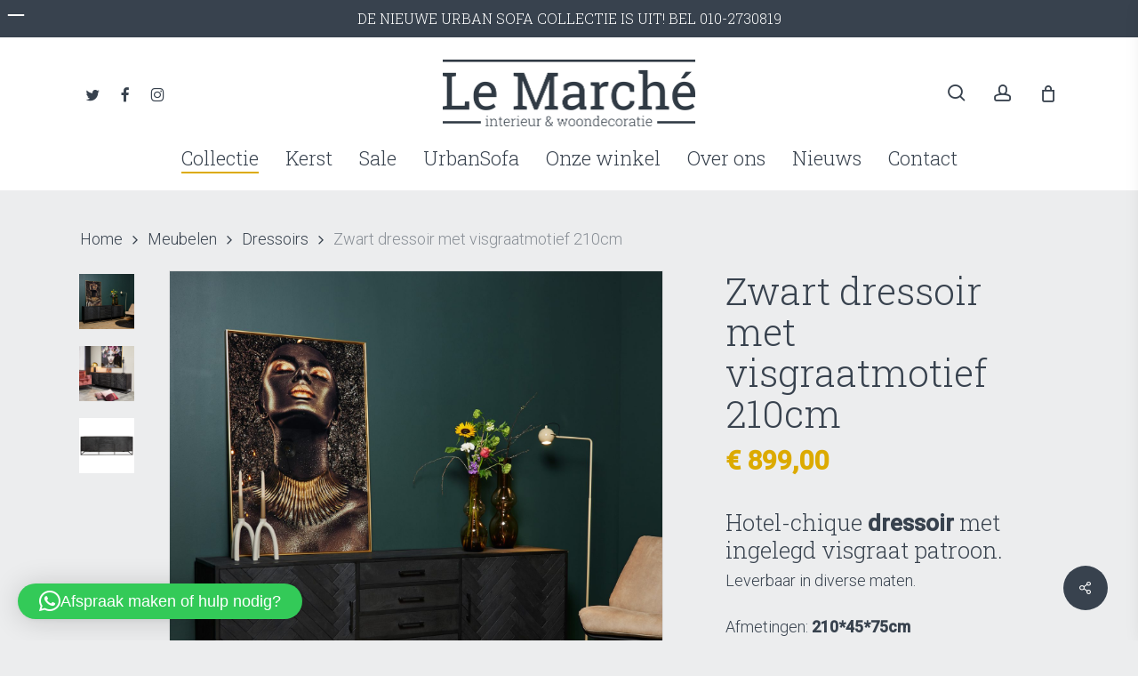

--- FILE ---
content_type: text/html; charset=UTF-8
request_url: https://interieurlemarche.nl/product/zwart-dressoir-met-visgraatmotief-210cm/
body_size: 26925
content:
<!doctype html><html lang="nl-NL" class="no-js"><head><meta charset="UTF-8"><meta name="viewport" content="width=device-width, initial-scale=1, maximum-scale=1, user-scalable=0" /><meta name='robots' content='index, follow, max-image-preview:large, max-snippet:-1, max-video-preview:-1' /><style>img:is([sizes="auto" i], [sizes^="auto," i]) { contain-intrinsic-size: 3000px 1500px }</style><title>Zwart dressoir met visgraatmotief 210cm - Interieur Le Marché</title><link data-rocket-preload as="style" href="https://fonts.googleapis.com/css?family=Open%20Sans%3A300%2C400%2C600%2C700%7CRoboto%20Slab%3A300%2C400%2C100%7CPoppins%3A500%2C600%2C700%7CRoboto%3A500%2C300%7CMontserrat%3A500&#038;subset=latin%2Clatin-ext&#038;display=swap" rel="preload"><link href="https://fonts.googleapis.com/css?family=Open%20Sans%3A300%2C400%2C600%2C700%7CRoboto%20Slab%3A300%2C400%2C100%7CPoppins%3A500%2C600%2C700%7CRoboto%3A500%2C300%7CMontserrat%3A500&#038;subset=latin%2Clatin-ext&#038;display=swap" media="print" onload="this.media=&#039;all&#039;" rel="stylesheet"> <noscript><link rel="stylesheet" href="https://fonts.googleapis.com/css?family=Open%20Sans%3A300%2C400%2C600%2C700%7CRoboto%20Slab%3A300%2C400%2C100%7CPoppins%3A500%2C600%2C700%7CRoboto%3A500%2C300%7CMontserrat%3A500&#038;subset=latin%2Clatin-ext&#038;display=swap"></noscript><link rel="canonical" href="https://interieurlemarche.nl/product/zwart-dressoir-met-visgraatmotief-210cm/" /><meta property="og:locale" content="nl_NL" /><meta property="og:type" content="article" /><meta property="og:title" content="Zwart dressoir met visgraatmotief 210cm - Interieur Le Marché" /><meta property="og:description" content="Hotel-chique dressoir met ingelegd visgraat patroon. Leverbaar in diverse maten.  Afmetingen: 210*45*75cm Materiaal: gezandstraald mangohout icm metalen onderstel en handgrepen" /><meta property="og:url" content="https://interieurlemarche.nl/product/zwart-dressoir-met-visgraatmotief-210cm/" /><meta property="og:site_name" content="Interieur Le Marché" /><meta property="article:publisher" content="https://www.facebook.com/Interieurlemarche" /><meta property="article:modified_time" content="2023-11-28T14:04:13+00:00" /><meta property="og:image" content="https://interieurlemarche.nl/wp-content/uploads/2023/11/Zwart-dressoir-mangohout-visgraatmotief-210cm.jpg" /><meta property="og:image:width" content="2000" /><meta property="og:image:height" content="2000" /><meta property="og:image:type" content="image/jpeg" /><meta name="twitter:card" content="summary_large_image" /><meta name="twitter:site" content="@InterieurLM" /> <script type="application/ld+json" class="yoast-schema-graph">{"@context":"https://schema.org","@graph":[{"@type":"WebPage","@id":"https://interieurlemarche.nl/product/zwart-dressoir-met-visgraatmotief-210cm/","url":"https://interieurlemarche.nl/product/zwart-dressoir-met-visgraatmotief-210cm/","name":"Zwart dressoir met visgraatmotief 210cm - Interieur Le Marché","isPartOf":{"@id":"https://interieurlemarche.nl/#website"},"primaryImageOfPage":{"@id":"https://interieurlemarche.nl/product/zwart-dressoir-met-visgraatmotief-210cm/#primaryimage"},"image":{"@id":"https://interieurlemarche.nl/product/zwart-dressoir-met-visgraatmotief-210cm/#primaryimage"},"thumbnailUrl":"https://interieurlemarche.nl/wp-content/uploads/2023/11/Zwart-dressoir-mangohout-visgraatmotief-210cm.jpg","datePublished":"2023-11-28T13:42:12+00:00","dateModified":"2023-11-28T14:04:13+00:00","breadcrumb":{"@id":"https://interieurlemarche.nl/product/zwart-dressoir-met-visgraatmotief-210cm/#breadcrumb"},"inLanguage":"nl-NL","potentialAction":[{"@type":"ReadAction","target":["https://interieurlemarche.nl/product/zwart-dressoir-met-visgraatmotief-210cm/"]}]},{"@type":"ImageObject","inLanguage":"nl-NL","@id":"https://interieurlemarche.nl/product/zwart-dressoir-met-visgraatmotief-210cm/#primaryimage","url":"https://interieurlemarche.nl/wp-content/uploads/2023/11/Zwart-dressoir-mangohout-visgraatmotief-210cm.jpg","contentUrl":"https://interieurlemarche.nl/wp-content/uploads/2023/11/Zwart-dressoir-mangohout-visgraatmotief-210cm.jpg","width":2000,"height":2000},{"@type":"BreadcrumbList","@id":"https://interieurlemarche.nl/product/zwart-dressoir-met-visgraatmotief-210cm/#breadcrumb","itemListElement":[{"@type":"ListItem","position":1,"name":"Home","item":"https://interieurlemarche.nl/"},{"@type":"ListItem","position":2,"name":"Collectie","item":"https://interieurlemarche.nl/collectie/"},{"@type":"ListItem","position":3,"name":"Zwart dressoir met visgraatmotief 210cm"}]},{"@type":"WebSite","@id":"https://interieurlemarche.nl/#website","url":"https://interieurlemarche.nl/","name":"Interieur Le Marché","description":"Woonaccessoires  &amp; Meubels | Le Marché Schiedam","publisher":{"@id":"https://interieurlemarche.nl/#organization"},"potentialAction":[{"@type":"SearchAction","target":{"@type":"EntryPoint","urlTemplate":"https://interieurlemarche.nl/?s={search_term_string}"},"query-input":{"@type":"PropertyValueSpecification","valueRequired":true,"valueName":"search_term_string"}}],"inLanguage":"nl-NL"},{"@type":"Organization","@id":"https://interieurlemarche.nl/#organization","name":"Interieur le marche","url":"https://interieurlemarche.nl/","logo":{"@type":"ImageObject","inLanguage":"nl-NL","@id":"https://interieurlemarche.nl/#/schema/logo/image/","url":"https://interieurlemarche.nl/wp-content/uploads/2019/10/LeMarcheLogoMail.png","contentUrl":"https://interieurlemarche.nl/wp-content/uploads/2019/10/LeMarcheLogoMail.png","width":350,"height":92,"caption":"Interieur le marche"},"image":{"@id":"https://interieurlemarche.nl/#/schema/logo/image/"},"sameAs":["https://www.facebook.com/Interieurlemarche","https://x.com/InterieurLM","https://www.instagram.com/interieurlemarche/"]}]}</script> <link rel='dns-prefetch' href='//www.google.com' /><link rel='dns-prefetch' href='//fonts.googleapis.com' /><link href='https://fonts.gstatic.com' crossorigin rel='preconnect' /><link rel="alternate" type="application/rss+xml" title="Interieur Le Marché &raquo; feed" href="https://interieurlemarche.nl/feed/" /><link rel="alternate" type="application/rss+xml" title="Interieur Le Marché &raquo; reacties feed" href="https://interieurlemarche.nl/comments/feed/" /><style id='wp-emoji-styles-inline-css' type='text/css'>img.wp-smiley, img.emoji {
		display: inline !important;
		border: none !important;
		box-shadow: none !important;
		height: 1em !important;
		width: 1em !important;
		margin: 0 0.07em !important;
		vertical-align: -0.1em !important;
		background: none !important;
		padding: 0 !important;
	}</style><link rel='stylesheet' id='wp-block-library-css' href='https://interieurlemarche.nl/wp-includes/css/dist/block-library/style.min.css?ver=6.8.3' type='text/css' media='all' /><link rel='stylesheet' id='yith-wcan-shortcodes-css' href='https://interieurlemarche.nl/wp-content/cache/autoptimize/autoptimize_single_d4b9f1e3824550a1a085276152da127c.php?ver=5.16.0' type='text/css' media='all' /><style id='yith-wcan-shortcodes-inline-css' type='text/css'>:root{
	--yith-wcan-filters_colors_titles: #434343;
	--yith-wcan-filters_colors_background: #FFFFFF;
	--yith-wcan-filters_colors_accent: #A7144C;
	--yith-wcan-filters_colors_accent_r: 167;
	--yith-wcan-filters_colors_accent_g: 20;
	--yith-wcan-filters_colors_accent_b: 76;
	--yith-wcan-color_swatches_border_radius: 100%;
	--yith-wcan-color_swatches_size: 30px;
	--yith-wcan-labels_style_background: #FFFFFF;
	--yith-wcan-labels_style_background_hover: #A7144C;
	--yith-wcan-labels_style_background_active: #A7144C;
	--yith-wcan-labels_style_text: #434343;
	--yith-wcan-labels_style_text_hover: #FFFFFF;
	--yith-wcan-labels_style_text_active: #FFFFFF;
	--yith-wcan-anchors_style_text: #434343;
	--yith-wcan-anchors_style_text_hover: #A7144C;
	--yith-wcan-anchors_style_text_active: #A7144C;
}</style><style id='global-styles-inline-css' type='text/css'>:root{--wp--preset--aspect-ratio--square: 1;--wp--preset--aspect-ratio--4-3: 4/3;--wp--preset--aspect-ratio--3-4: 3/4;--wp--preset--aspect-ratio--3-2: 3/2;--wp--preset--aspect-ratio--2-3: 2/3;--wp--preset--aspect-ratio--16-9: 16/9;--wp--preset--aspect-ratio--9-16: 9/16;--wp--preset--color--black: #000000;--wp--preset--color--cyan-bluish-gray: #abb8c3;--wp--preset--color--white: #ffffff;--wp--preset--color--pale-pink: #f78da7;--wp--preset--color--vivid-red: #cf2e2e;--wp--preset--color--luminous-vivid-orange: #ff6900;--wp--preset--color--luminous-vivid-amber: #fcb900;--wp--preset--color--light-green-cyan: #7bdcb5;--wp--preset--color--vivid-green-cyan: #00d084;--wp--preset--color--pale-cyan-blue: #8ed1fc;--wp--preset--color--vivid-cyan-blue: #0693e3;--wp--preset--color--vivid-purple: #9b51e0;--wp--preset--gradient--vivid-cyan-blue-to-vivid-purple: linear-gradient(135deg,rgba(6,147,227,1) 0%,rgb(155,81,224) 100%);--wp--preset--gradient--light-green-cyan-to-vivid-green-cyan: linear-gradient(135deg,rgb(122,220,180) 0%,rgb(0,208,130) 100%);--wp--preset--gradient--luminous-vivid-amber-to-luminous-vivid-orange: linear-gradient(135deg,rgba(252,185,0,1) 0%,rgba(255,105,0,1) 100%);--wp--preset--gradient--luminous-vivid-orange-to-vivid-red: linear-gradient(135deg,rgba(255,105,0,1) 0%,rgb(207,46,46) 100%);--wp--preset--gradient--very-light-gray-to-cyan-bluish-gray: linear-gradient(135deg,rgb(238,238,238) 0%,rgb(169,184,195) 100%);--wp--preset--gradient--cool-to-warm-spectrum: linear-gradient(135deg,rgb(74,234,220) 0%,rgb(151,120,209) 20%,rgb(207,42,186) 40%,rgb(238,44,130) 60%,rgb(251,105,98) 80%,rgb(254,248,76) 100%);--wp--preset--gradient--blush-light-purple: linear-gradient(135deg,rgb(255,206,236) 0%,rgb(152,150,240) 100%);--wp--preset--gradient--blush-bordeaux: linear-gradient(135deg,rgb(254,205,165) 0%,rgb(254,45,45) 50%,rgb(107,0,62) 100%);--wp--preset--gradient--luminous-dusk: linear-gradient(135deg,rgb(255,203,112) 0%,rgb(199,81,192) 50%,rgb(65,88,208) 100%);--wp--preset--gradient--pale-ocean: linear-gradient(135deg,rgb(255,245,203) 0%,rgb(182,227,212) 50%,rgb(51,167,181) 100%);--wp--preset--gradient--electric-grass: linear-gradient(135deg,rgb(202,248,128) 0%,rgb(113,206,126) 100%);--wp--preset--gradient--midnight: linear-gradient(135deg,rgb(2,3,129) 0%,rgb(40,116,252) 100%);--wp--preset--font-size--small: 13px;--wp--preset--font-size--medium: 20px;--wp--preset--font-size--large: 36px;--wp--preset--font-size--x-large: 42px;--wp--preset--spacing--20: 0.44rem;--wp--preset--spacing--30: 0.67rem;--wp--preset--spacing--40: 1rem;--wp--preset--spacing--50: 1.5rem;--wp--preset--spacing--60: 2.25rem;--wp--preset--spacing--70: 3.38rem;--wp--preset--spacing--80: 5.06rem;--wp--preset--shadow--natural: 6px 6px 9px rgba(0, 0, 0, 0.2);--wp--preset--shadow--deep: 12px 12px 50px rgba(0, 0, 0, 0.4);--wp--preset--shadow--sharp: 6px 6px 0px rgba(0, 0, 0, 0.2);--wp--preset--shadow--outlined: 6px 6px 0px -3px rgba(255, 255, 255, 1), 6px 6px rgba(0, 0, 0, 1);--wp--preset--shadow--crisp: 6px 6px 0px rgba(0, 0, 0, 1);}:root { --wp--style--global--content-size: 1300px;--wp--style--global--wide-size: 1300px; }:where(body) { margin: 0; }.wp-site-blocks > .alignleft { float: left; margin-right: 2em; }.wp-site-blocks > .alignright { float: right; margin-left: 2em; }.wp-site-blocks > .aligncenter { justify-content: center; margin-left: auto; margin-right: auto; }:where(.is-layout-flex){gap: 0.5em;}:where(.is-layout-grid){gap: 0.5em;}.is-layout-flow > .alignleft{float: left;margin-inline-start: 0;margin-inline-end: 2em;}.is-layout-flow > .alignright{float: right;margin-inline-start: 2em;margin-inline-end: 0;}.is-layout-flow > .aligncenter{margin-left: auto !important;margin-right: auto !important;}.is-layout-constrained > .alignleft{float: left;margin-inline-start: 0;margin-inline-end: 2em;}.is-layout-constrained > .alignright{float: right;margin-inline-start: 2em;margin-inline-end: 0;}.is-layout-constrained > .aligncenter{margin-left: auto !important;margin-right: auto !important;}.is-layout-constrained > :where(:not(.alignleft):not(.alignright):not(.alignfull)){max-width: var(--wp--style--global--content-size);margin-left: auto !important;margin-right: auto !important;}.is-layout-constrained > .alignwide{max-width: var(--wp--style--global--wide-size);}body .is-layout-flex{display: flex;}.is-layout-flex{flex-wrap: wrap;align-items: center;}.is-layout-flex > :is(*, div){margin: 0;}body .is-layout-grid{display: grid;}.is-layout-grid > :is(*, div){margin: 0;}body{padding-top: 0px;padding-right: 0px;padding-bottom: 0px;padding-left: 0px;}:root :where(.wp-element-button, .wp-block-button__link){background-color: #32373c;border-width: 0;color: #fff;font-family: inherit;font-size: inherit;line-height: inherit;padding: calc(0.667em + 2px) calc(1.333em + 2px);text-decoration: none;}.has-black-color{color: var(--wp--preset--color--black) !important;}.has-cyan-bluish-gray-color{color: var(--wp--preset--color--cyan-bluish-gray) !important;}.has-white-color{color: var(--wp--preset--color--white) !important;}.has-pale-pink-color{color: var(--wp--preset--color--pale-pink) !important;}.has-vivid-red-color{color: var(--wp--preset--color--vivid-red) !important;}.has-luminous-vivid-orange-color{color: var(--wp--preset--color--luminous-vivid-orange) !important;}.has-luminous-vivid-amber-color{color: var(--wp--preset--color--luminous-vivid-amber) !important;}.has-light-green-cyan-color{color: var(--wp--preset--color--light-green-cyan) !important;}.has-vivid-green-cyan-color{color: var(--wp--preset--color--vivid-green-cyan) !important;}.has-pale-cyan-blue-color{color: var(--wp--preset--color--pale-cyan-blue) !important;}.has-vivid-cyan-blue-color{color: var(--wp--preset--color--vivid-cyan-blue) !important;}.has-vivid-purple-color{color: var(--wp--preset--color--vivid-purple) !important;}.has-black-background-color{background-color: var(--wp--preset--color--black) !important;}.has-cyan-bluish-gray-background-color{background-color: var(--wp--preset--color--cyan-bluish-gray) !important;}.has-white-background-color{background-color: var(--wp--preset--color--white) !important;}.has-pale-pink-background-color{background-color: var(--wp--preset--color--pale-pink) !important;}.has-vivid-red-background-color{background-color: var(--wp--preset--color--vivid-red) !important;}.has-luminous-vivid-orange-background-color{background-color: var(--wp--preset--color--luminous-vivid-orange) !important;}.has-luminous-vivid-amber-background-color{background-color: var(--wp--preset--color--luminous-vivid-amber) !important;}.has-light-green-cyan-background-color{background-color: var(--wp--preset--color--light-green-cyan) !important;}.has-vivid-green-cyan-background-color{background-color: var(--wp--preset--color--vivid-green-cyan) !important;}.has-pale-cyan-blue-background-color{background-color: var(--wp--preset--color--pale-cyan-blue) !important;}.has-vivid-cyan-blue-background-color{background-color: var(--wp--preset--color--vivid-cyan-blue) !important;}.has-vivid-purple-background-color{background-color: var(--wp--preset--color--vivid-purple) !important;}.has-black-border-color{border-color: var(--wp--preset--color--black) !important;}.has-cyan-bluish-gray-border-color{border-color: var(--wp--preset--color--cyan-bluish-gray) !important;}.has-white-border-color{border-color: var(--wp--preset--color--white) !important;}.has-pale-pink-border-color{border-color: var(--wp--preset--color--pale-pink) !important;}.has-vivid-red-border-color{border-color: var(--wp--preset--color--vivid-red) !important;}.has-luminous-vivid-orange-border-color{border-color: var(--wp--preset--color--luminous-vivid-orange) !important;}.has-luminous-vivid-amber-border-color{border-color: var(--wp--preset--color--luminous-vivid-amber) !important;}.has-light-green-cyan-border-color{border-color: var(--wp--preset--color--light-green-cyan) !important;}.has-vivid-green-cyan-border-color{border-color: var(--wp--preset--color--vivid-green-cyan) !important;}.has-pale-cyan-blue-border-color{border-color: var(--wp--preset--color--pale-cyan-blue) !important;}.has-vivid-cyan-blue-border-color{border-color: var(--wp--preset--color--vivid-cyan-blue) !important;}.has-vivid-purple-border-color{border-color: var(--wp--preset--color--vivid-purple) !important;}.has-vivid-cyan-blue-to-vivid-purple-gradient-background{background: var(--wp--preset--gradient--vivid-cyan-blue-to-vivid-purple) !important;}.has-light-green-cyan-to-vivid-green-cyan-gradient-background{background: var(--wp--preset--gradient--light-green-cyan-to-vivid-green-cyan) !important;}.has-luminous-vivid-amber-to-luminous-vivid-orange-gradient-background{background: var(--wp--preset--gradient--luminous-vivid-amber-to-luminous-vivid-orange) !important;}.has-luminous-vivid-orange-to-vivid-red-gradient-background{background: var(--wp--preset--gradient--luminous-vivid-orange-to-vivid-red) !important;}.has-very-light-gray-to-cyan-bluish-gray-gradient-background{background: var(--wp--preset--gradient--very-light-gray-to-cyan-bluish-gray) !important;}.has-cool-to-warm-spectrum-gradient-background{background: var(--wp--preset--gradient--cool-to-warm-spectrum) !important;}.has-blush-light-purple-gradient-background{background: var(--wp--preset--gradient--blush-light-purple) !important;}.has-blush-bordeaux-gradient-background{background: var(--wp--preset--gradient--blush-bordeaux) !important;}.has-luminous-dusk-gradient-background{background: var(--wp--preset--gradient--luminous-dusk) !important;}.has-pale-ocean-gradient-background{background: var(--wp--preset--gradient--pale-ocean) !important;}.has-electric-grass-gradient-background{background: var(--wp--preset--gradient--electric-grass) !important;}.has-midnight-gradient-background{background: var(--wp--preset--gradient--midnight) !important;}.has-small-font-size{font-size: var(--wp--preset--font-size--small) !important;}.has-medium-font-size{font-size: var(--wp--preset--font-size--medium) !important;}.has-large-font-size{font-size: var(--wp--preset--font-size--large) !important;}.has-x-large-font-size{font-size: var(--wp--preset--font-size--x-large) !important;}
:where(.wp-block-post-template.is-layout-flex){gap: 1.25em;}:where(.wp-block-post-template.is-layout-grid){gap: 1.25em;}
:where(.wp-block-columns.is-layout-flex){gap: 2em;}:where(.wp-block-columns.is-layout-grid){gap: 2em;}
:root :where(.wp-block-pullquote){font-size: 1.5em;line-height: 1.6;}</style><link rel='stylesheet' id='dashicons-css' href='https://interieurlemarche.nl/wp-includes/css/dashicons.min.css?ver=6.8.3' type='text/css' media='all' /><style id='dashicons-inline-css' type='text/css'>[data-font="Dashicons"]:before {font-family: 'Dashicons' !important;content: attr(data-icon) !important;speak: none !important;font-weight: normal !important;font-variant: normal !important;text-transform: none !important;line-height: 1 !important;font-style: normal !important;-webkit-font-smoothing: antialiased !important;-moz-osx-font-smoothing: grayscale !important;}</style><link rel='stylesheet' id='admin-bar-css' href='https://interieurlemarche.nl/wp-includes/css/admin-bar.min.css?ver=6.8.3' type='text/css' media='all' /><style id='admin-bar-inline-css' type='text/css'>/* Hide CanvasJS credits for P404 charts specifically */
    #p404RedirectChart .canvasjs-chart-credit {
        display: none !important;
    }
    
    #p404RedirectChart canvas {
        border-radius: 6px;
    }

    .p404-redirect-adminbar-weekly-title {
        font-weight: bold;
        font-size: 14px;
        color: #fff;
        margin-bottom: 6px;
    }

    #wpadminbar #wp-admin-bar-p404_free_top_button .ab-icon:before {
        content: "\f103";
        color: #dc3545;
        top: 3px;
    }
    
    #wp-admin-bar-p404_free_top_button .ab-item {
        min-width: 80px !important;
        padding: 0px !important;
    }
    
    /* Ensure proper positioning and z-index for P404 dropdown */
    .p404-redirect-adminbar-dropdown-wrap { 
        min-width: 0; 
        padding: 0;
        position: static !important;
    }
    
    #wpadminbar #wp-admin-bar-p404_free_top_button_dropdown {
        position: static !important;
    }
    
    #wpadminbar #wp-admin-bar-p404_free_top_button_dropdown .ab-item {
        padding: 0 !important;
        margin: 0 !important;
    }
    
    .p404-redirect-dropdown-container {
        min-width: 340px;
        padding: 18px 18px 12px 18px;
        background: #23282d !important;
        color: #fff;
        border-radius: 12px;
        box-shadow: 0 8px 32px rgba(0,0,0,0.25);
        margin-top: 10px;
        position: relative !important;
        z-index: 999999 !important;
        display: block !important;
        border: 1px solid #444;
    }
    
    /* Ensure P404 dropdown appears on hover */
    #wpadminbar #wp-admin-bar-p404_free_top_button .p404-redirect-dropdown-container { 
        display: none !important;
    }
    
    #wpadminbar #wp-admin-bar-p404_free_top_button:hover .p404-redirect-dropdown-container { 
        display: block !important;
    }
    
    #wpadminbar #wp-admin-bar-p404_free_top_button:hover #wp-admin-bar-p404_free_top_button_dropdown .p404-redirect-dropdown-container {
        display: block !important;
    }
    
    .p404-redirect-card {
        background: #2c3338;
        border-radius: 8px;
        padding: 18px 18px 12px 18px;
        box-shadow: 0 2px 8px rgba(0,0,0,0.07);
        display: flex;
        flex-direction: column;
        align-items: flex-start;
        border: 1px solid #444;
    }
    
    .p404-redirect-btn {
        display: inline-block;
        background: #dc3545;
        color: #fff !important;
        font-weight: bold;
        padding: 5px 22px;
        border-radius: 8px;
        text-decoration: none;
        font-size: 17px;
        transition: background 0.2s, box-shadow 0.2s;
        margin-top: 8px;
        box-shadow: 0 2px 8px rgba(220,53,69,0.15);
        text-align: center;
        line-height: 1.6;
    }
    
    .p404-redirect-btn:hover {
        background: #c82333;
        color: #fff !important;
        box-shadow: 0 4px 16px rgba(220,53,69,0.25);
    }
    
    /* Prevent conflicts with other admin bar dropdowns */
    #wpadminbar .ab-top-menu > li:hover > .ab-item,
    #wpadminbar .ab-top-menu > li.hover > .ab-item {
        z-index: auto;
    }
    
    #wpadminbar #wp-admin-bar-p404_free_top_button:hover > .ab-item {
        z-index: 999998 !important;
    }</style><link rel='stylesheet' id='salient-social-css' href='https://interieurlemarche.nl/wp-content/cache/autoptimize/autoptimize_single_331bae48db2930d7612ae1b2ffcb9c4c.php?ver=1.2.6' type='text/css' media='all' /><style id='salient-social-inline-css' type='text/css'>.sharing-default-minimal .nectar-love.loved,
  body .nectar-social[data-color-override="override"].fixed > a:before, 
  body .nectar-social[data-color-override="override"].fixed .nectar-social-inner a,
  .sharing-default-minimal .nectar-social[data-color-override="override"] .nectar-social-inner a:hover,
  .nectar-social.vertical[data-color-override="override"] .nectar-social-inner a:hover {
    background-color: #38424e;
  }
  .nectar-social.hover .nectar-love.loved,
  .nectar-social.hover > .nectar-love-button a:hover,
  .nectar-social[data-color-override="override"].hover > div a:hover,
  #single-below-header .nectar-social[data-color-override="override"].hover > div a:hover,
  .nectar-social[data-color-override="override"].hover .share-btn:hover,
  .sharing-default-minimal .nectar-social[data-color-override="override"] .nectar-social-inner a {
    border-color: #38424e;
  }
  #single-below-header .nectar-social.hover .nectar-love.loved i,
  #single-below-header .nectar-social.hover[data-color-override="override"] a:hover,
  #single-below-header .nectar-social.hover[data-color-override="override"] a:hover i,
  #single-below-header .nectar-social.hover .nectar-love-button a:hover i,
  .nectar-love:hover i,
  .hover .nectar-love:hover .total_loves,
  .nectar-love.loved i,
  .nectar-social.hover .nectar-love.loved .total_loves,
  .nectar-social.hover .share-btn:hover, 
  .nectar-social[data-color-override="override"].hover .nectar-social-inner a:hover,
  .nectar-social[data-color-override="override"].hover > div:hover span,
  .sharing-default-minimal .nectar-social[data-color-override="override"] .nectar-social-inner a:not(:hover) i,
  .sharing-default-minimal .nectar-social[data-color-override="override"] .nectar-social-inner a:not(:hover) {
    color: #38424e;
  }</style><link rel='stylesheet' id='photoswipe-css' href='https://interieurlemarche.nl/wp-content/plugins/woocommerce/assets/css/photoswipe/photoswipe.min.css?ver=10.2.2' type='text/css' media='all' /><link rel='stylesheet' id='photoswipe-default-skin-css' href='https://interieurlemarche.nl/wp-content/plugins/woocommerce/assets/css/photoswipe/default-skin/default-skin.min.css?ver=10.2.2' type='text/css' media='all' /><link rel='stylesheet' id='woocommerce-layout-css' href='https://interieurlemarche.nl/wp-content/cache/autoptimize/autoptimize_single_e98f5279cacaef826050eb2595082e77.php?ver=10.2.2' type='text/css' media='all' /><link rel='stylesheet' id='woocommerce-smallscreen-css' href='https://interieurlemarche.nl/wp-content/cache/autoptimize/autoptimize_single_59d266c0ea580aae1113acb3761f7ad5.php?ver=10.2.2' type='text/css' media='only screen and (max-width: 768px)' /><link rel='stylesheet' id='woocommerce-general-css' href='https://interieurlemarche.nl/wp-content/cache/autoptimize/autoptimize_single_0a5cfa15a1c3bce6319a071a84e71e83.php?ver=10.2.2' type='text/css' media='all' /><style id='woocommerce-inline-inline-css' type='text/css'>.woocommerce form .form-row .required { visibility: visible; }</style><link rel='stylesheet' id='brands-styles-css' href='https://interieurlemarche.nl/wp-content/cache/autoptimize/autoptimize_single_48d56016b20f151be4f24ba6d0eb1be4.php?ver=10.2.2' type='text/css' media='all' /><link rel='stylesheet' id='font-awesome-css' href='https://interieurlemarche.nl/wp-content/themes/salient/css/font-awesome-legacy.min.css?ver=4.7.1' type='text/css' media='all' /><style id='font-awesome-inline-css' type='text/css'>[data-font="FontAwesome"]:before {font-family: 'FontAwesome' !important;content: attr(data-icon) !important;speak: none !important;font-weight: normal !important;font-variant: normal !important;text-transform: none !important;line-height: 1 !important;font-style: normal !important;-webkit-font-smoothing: antialiased !important;-moz-osx-font-smoothing: grayscale !important;}</style><link rel='stylesheet' id='salient-grid-system-css' href='https://interieurlemarche.nl/wp-content/cache/autoptimize/autoptimize_single_3bb8971e804538794fdc9903c1cc2089.php?ver=17.4.1' type='text/css' media='all' /><link rel='stylesheet' id='main-styles-css' href='https://interieurlemarche.nl/wp-content/cache/autoptimize/autoptimize_single_b722737729b98ff6236a374024eaf821.php?ver=17.4.1' type='text/css' media='all' /><style id='main-styles-inline-css' type='text/css'>.woocommerce div.product form.variations_form .fancy-select-wrap {
				position: relative;
			 }
			 .woocommerce div.product form.variations_form .select2-container--open:not(.select2) {
				top: 105%!important;
				min-width: 150px;
			 }</style><link rel='stylesheet' id='nectar-header-layout-centered-bottom-bar-css' href='https://interieurlemarche.nl/wp-content/cache/autoptimize/autoptimize_single_b175affc72cbc2cb3c4c774114aa19c0.php?ver=17.4.1' type='text/css' media='all' /><link rel='stylesheet' id='nectar-header-secondary-nav-css' href='https://interieurlemarche.nl/wp-content/cache/autoptimize/autoptimize_single_855240db2fe2efcd57e45c1548027470.php?ver=17.4.1' type='text/css' media='all' /><link rel='stylesheet' id='nectar-cf7-css' href='https://interieurlemarche.nl/wp-content/cache/autoptimize/autoptimize_single_c1c27a4762b2fe17d72d71c4daa70610.php?ver=17.4.1' type='text/css' media='all' /><link rel='stylesheet' id='responsive-css' href='https://interieurlemarche.nl/wp-content/cache/autoptimize/autoptimize_single_b069ec63f3ecad48ba25a10c4af25450.php?ver=17.4.1' type='text/css' media='all' /><link rel='stylesheet' id='nectar-product-style-material-css' href='https://interieurlemarche.nl/wp-content/cache/autoptimize/autoptimize_single_45136e3a7bb48a60cf0bac5258a2bd3d.php?ver=17.4.1' type='text/css' media='all' /><link rel='stylesheet' id='woocommerce-css' href='https://interieurlemarche.nl/wp-content/cache/autoptimize/autoptimize_single_06520c6514166156ec38b8b5d36188f8.php?ver=17.4.1' type='text/css' media='all' /><link rel='stylesheet' id='nectar-woocommerce-single-css' href='https://interieurlemarche.nl/wp-content/cache/autoptimize/autoptimize_single_813792b2188960e8b7456160e86d2863.php?ver=17.4.1' type='text/css' media='all' /><link rel='stylesheet' id='select2-css' href='https://interieurlemarche.nl/wp-content/cache/autoptimize/autoptimize_single_e3e811600e32258de0b9ba53c7798db8.php?ver=10.2.2' type='text/css' media='all' /><link rel='stylesheet' id='skin-material-css' href='https://interieurlemarche.nl/wp-content/cache/autoptimize/autoptimize_single_8da5af127602d3640d0df7a595e2c88a.php?ver=17.4.1' type='text/css' media='all' /><link rel='stylesheet' id='salient-wp-menu-dynamic-css' href='https://interieurlemarche.nl/wp-content/cache/autoptimize/autoptimize_single_d7db0ac4f7fccb30f70ad595708d4c81.php?ver=75983' type='text/css' media='all' /><link rel='stylesheet' id='mollie-applepaydirect-css' href='https://interieurlemarche.nl/wp-content/plugins/mollie-payments-for-woocommerce/public/css/mollie-applepaydirect.min.css?ver=1768883099' type='text/css' media='screen' /><link rel='stylesheet' id='nectar-widget-posts-css' href='https://interieurlemarche.nl/wp-content/cache/autoptimize/autoptimize_single_fc81b7c5e2545318efb891767b682719.php?ver=17.4.1' type='text/css' media='all' /><link rel='stylesheet' id='dynamic-css-css' href='https://interieurlemarche.nl/wp-content/cache/autoptimize/autoptimize_single_aacc0a6f7adfb2488816c0556b8dd058.php?ver=51767' type='text/css' media='all' /><style id='dynamic-css-inline-css' type='text/css'>#header-space{background-color:#ecedee}@media only screen and (min-width:1000px){body #ajax-content-wrap.no-scroll{min-height:calc(100vh - 212px);height:calc(100vh - 212px)!important;}}@media only screen and (min-width:1000px){#page-header-wrap.fullscreen-header,#page-header-wrap.fullscreen-header #page-header-bg,html:not(.nectar-box-roll-loaded) .nectar-box-roll > #page-header-bg.fullscreen-header,.nectar_fullscreen_zoom_recent_projects,#nectar_fullscreen_rows:not(.afterLoaded) > div{height:calc(100vh - 211px);}.wpb_row.vc_row-o-full-height.top-level,.wpb_row.vc_row-o-full-height.top-level > .col.span_12{min-height:calc(100vh - 211px);}html:not(.nectar-box-roll-loaded) .nectar-box-roll > #page-header-bg.fullscreen-header{top:212px;}.nectar-slider-wrap[data-fullscreen="true"]:not(.loaded),.nectar-slider-wrap[data-fullscreen="true"]:not(.loaded) .swiper-container{height:calc(100vh - 210px)!important;}.admin-bar .nectar-slider-wrap[data-fullscreen="true"]:not(.loaded),.admin-bar .nectar-slider-wrap[data-fullscreen="true"]:not(.loaded) .swiper-container{height:calc(100vh - 210px - 32px)!important;}}.admin-bar[class*="page-template-template-no-header"] .wpb_row.vc_row-o-full-height.top-level,.admin-bar[class*="page-template-template-no-header"] .wpb_row.vc_row-o-full-height.top-level > .col.span_12{min-height:calc(100vh - 32px);}body[class*="page-template-template-no-header"] .wpb_row.vc_row-o-full-height.top-level,body[class*="page-template-template-no-header"] .wpb_row.vc_row-o-full-height.top-level > .col.span_12{min-height:100vh;}@media only screen and (max-width:999px){.using-mobile-browser #nectar_fullscreen_rows:not(.afterLoaded):not([data-mobile-disable="on"]) > div{height:calc(100vh - 100px);}.using-mobile-browser .wpb_row.vc_row-o-full-height.top-level,.using-mobile-browser .wpb_row.vc_row-o-full-height.top-level > .col.span_12,[data-permanent-transparent="1"].using-mobile-browser .wpb_row.vc_row-o-full-height.top-level,[data-permanent-transparent="1"].using-mobile-browser .wpb_row.vc_row-o-full-height.top-level > .col.span_12{min-height:calc(100vh - 100px);}html:not(.nectar-box-roll-loaded) .nectar-box-roll > #page-header-bg.fullscreen-header,.nectar_fullscreen_zoom_recent_projects,.nectar-slider-wrap[data-fullscreen="true"]:not(.loaded),.nectar-slider-wrap[data-fullscreen="true"]:not(.loaded) .swiper-container,#nectar_fullscreen_rows:not(.afterLoaded):not([data-mobile-disable="on"]) > div{height:calc(100vh - 47px);}.wpb_row.vc_row-o-full-height.top-level,.wpb_row.vc_row-o-full-height.top-level > .col.span_12{min-height:calc(100vh - 47px);}body[data-transparent-header="false"] #ajax-content-wrap.no-scroll{min-height:calc(100vh - 47px);height:calc(100vh - 47px);}}.woocommerce.single-product #single-meta{position:relative!important;top:0!important;margin:0;left:8px;height:auto;}.woocommerce.single-product #single-meta:after{display:block;content:" ";clear:both;height:1px;}.woocommerce ul.products li.product.material,.woocommerce-page ul.products li.product.material{background-color:#ffffff;}.woocommerce ul.products li.product.minimal .product-wrap,.woocommerce ul.products li.product.minimal .background-color-expand,.woocommerce-page ul.products li.product.minimal .product-wrap,.woocommerce-page ul.products li.product.minimal .background-color-expand{background-color:#ffffff;}.screen-reader-text,.nectar-skip-to-content:not(:focus){border:0;clip:rect(1px,1px,1px,1px);clip-path:inset(50%);height:1px;margin:-1px;overflow:hidden;padding:0;position:absolute!important;width:1px;word-wrap:normal!important;}.row .col img:not([srcset]){width:auto;}.row .col img.img-with-animation.nectar-lazy:not([srcset]){width:100%;}
.single-product .entry-summary p.stock.out-of-stock, .nectar-quick-view-box p.stock.out-of-stock {
    padding: 10px 20px;
    color: #38424e !important;
    border: 1px solid rgba(56,66,78,1) !important;
    margin-bottom: 20px;
    display: inline-block;
    font-weight: 700 !important;
}

body:not(.woocommerce-cart) .main-content table {
    background-color: rgba(201, 76, 76, 0);
    border-top: 0px solid #ececec;
}

.woocommerce-shipping-contents {display: none;}

.woocommerce-MyAccount-navigation-link--downloads {display: none !important;}
.product_meta {display: none;}

.woocommerce .summary .price, .woocommerce div.product .summary p.price {
    color: #dcaa00 !important;
    font-weight: 700 !important;
}

#header-outer a.cart-contents .cart-wrap span
{  background-color: #dcaa00 !important; }

#sidebar h4 {
    color: #dcaa00;
}</style> <script type="text/javascript" src="https://interieurlemarche.nl/wp-includes/js/jquery/jquery.min.js?ver=3.7.1" id="jquery-core-js"></script> <script defer type="text/javascript" src="https://interieurlemarche.nl/wp-includes/js/jquery/jquery-migrate.min.js?ver=3.4.1" id="jquery-migrate-js"></script> <script type="text/javascript" src="https://interieurlemarche.nl/wp-content/plugins/woocommerce/assets/js/jquery-blockui/jquery.blockUI.min.js?ver=2.7.0-wc.10.2.2" id="jquery-blockui-js" defer="defer" data-wp-strategy="defer"></script> <script defer id="wc-add-to-cart-js-extra" src="[data-uri]"></script> <script type="text/javascript" src="https://interieurlemarche.nl/wp-content/plugins/woocommerce/assets/js/frontend/add-to-cart.min.js?ver=10.2.2" id="wc-add-to-cart-js" defer="defer" data-wp-strategy="defer"></script> <script type="text/javascript" src="https://interieurlemarche.nl/wp-content/plugins/woocommerce/assets/js/zoom/jquery.zoom.min.js?ver=1.7.21-wc.10.2.2" id="zoom-js" defer="defer" data-wp-strategy="defer"></script> <script type="text/javascript" src="https://interieurlemarche.nl/wp-content/plugins/woocommerce/assets/js/photoswipe/photoswipe.min.js?ver=4.1.1-wc.10.2.2" id="photoswipe-js" defer="defer" data-wp-strategy="defer"></script> <script type="text/javascript" src="https://interieurlemarche.nl/wp-content/plugins/woocommerce/assets/js/photoswipe/photoswipe-ui-default.min.js?ver=4.1.1-wc.10.2.2" id="photoswipe-ui-default-js" defer="defer" data-wp-strategy="defer"></script> <script defer id="wc-single-product-js-extra" src="[data-uri]"></script> <script type="text/javascript" src="https://interieurlemarche.nl/wp-content/plugins/woocommerce/assets/js/frontend/single-product.min.js?ver=10.2.2" id="wc-single-product-js" defer="defer" data-wp-strategy="defer"></script> <script type="text/javascript" src="https://interieurlemarche.nl/wp-content/plugins/woocommerce/assets/js/js-cookie/js.cookie.min.js?ver=2.1.4-wc.10.2.2" id="js-cookie-js" defer="defer" data-wp-strategy="defer"></script> <script defer id="woocommerce-js-extra" src="[data-uri]"></script> <script type="text/javascript" src="https://interieurlemarche.nl/wp-content/plugins/woocommerce/assets/js/frontend/woocommerce.min.js?ver=10.2.2" id="woocommerce-js" defer="defer" data-wp-strategy="defer"></script> <script defer src="data:text/javascript;base64,"></script><link rel="https://api.w.org/" href="https://interieurlemarche.nl/wp-json/" /><link rel="alternate" title="JSON" type="application/json" href="https://interieurlemarche.nl/wp-json/wp/v2/product/10785" /><link rel="EditURI" type="application/rsd+xml" title="RSD" href="https://interieurlemarche.nl/xmlrpc.php?rsd" /><meta name="generator" content="WordPress 6.8.3" /><meta name="generator" content="WooCommerce 10.2.2" /><link rel='shortlink' href='https://interieurlemarche.nl/?p=10785' /><link rel="alternate" title="oEmbed (JSON)" type="application/json+oembed" href="https://interieurlemarche.nl/wp-json/oembed/1.0/embed?url=https%3A%2F%2Finterieurlemarche.nl%2Fproduct%2Fzwart-dressoir-met-visgraatmotief-210cm%2F" /><link rel="alternate" title="oEmbed (XML)" type="text/xml+oembed" href="https://interieurlemarche.nl/wp-json/oembed/1.0/embed?url=https%3A%2F%2Finterieurlemarche.nl%2Fproduct%2Fzwart-dressoir-met-visgraatmotief-210cm%2F&#038;format=xml" /> <script defer src="[data-uri]"></script> <script defer src="https://www.googletagmanager.com/gtag/js?id=UA-153406990-1"></script> <script defer src="[data-uri]"></script> <noscript><style>.woocommerce-product-gallery{ opacity: 1 !important; }</style></noscript><style type="text/css">.recentcomments a{display:inline !important;padding:0 !important;margin:0 !important;}</style><meta name="generator" content="Powered by WPBakery Page Builder - drag and drop page builder for WordPress."/><link rel="icon" href="https://interieurlemarche.nl/wp-content/uploads/2025/01/cropped-LeMarcheLogo-32x32.png" sizes="32x32" /><link rel="icon" href="https://interieurlemarche.nl/wp-content/uploads/2025/01/cropped-LeMarcheLogo-192x192.png" sizes="192x192" /><link rel="apple-touch-icon" href="https://interieurlemarche.nl/wp-content/uploads/2025/01/cropped-LeMarcheLogo-180x180.png" /><meta name="msapplication-TileImage" content="https://interieurlemarche.nl/wp-content/uploads/2025/01/cropped-LeMarcheLogo-270x270.png" /> <noscript><style>.wpb_animate_when_almost_visible { opacity: 1; }</style></noscript><meta name="generator" content="WP Rocket 3.20.0.1" data-wpr-features="wpr_desktop" /></head><body class="wp-singular product-template-default single single-product postid-10785 wp-theme-salient theme-salient woocommerce woocommerce-page woocommerce-no-js yith-wcan-free material wpb-js-composer js-comp-ver-8.4.2 vc_responsive" data-footer-reveal="1" data-footer-reveal-shadow="none" data-header-format="centered-menu-bottom-bar" data-body-border="off" data-boxed-style="" data-header-breakpoint="1000" data-dropdown-style="minimal" data-cae="easeOutQuart" data-cad="700" data-megamenu-width="contained" data-aie="none" data-ls="fancybox" data-apte="standard" data-hhun="0" data-fancy-form-rcs="1" data-form-style="default" data-form-submit="regular" data-is="minimal" data-button-style="slightly_rounded_shadow" data-user-account-button="true" data-flex-cols="true" data-col-gap="default" data-header-inherit-rc="false" data-header-search="true" data-animated-anchors="true" data-ajax-transitions="false" data-full-width-header="false" data-slide-out-widget-area="true" data-slide-out-widget-area-style="slide-out-from-right" data-user-set-ocm="off" data-loading-animation="none" data-bg-header="false" data-responsive="1" data-ext-responsive="true" data-ext-padding="90" data-header-resize="0" data-header-color="custom" data-cart="true" data-remove-m-parallax="" data-remove-m-video-bgs="" data-m-animate="0" data-force-header-trans-color="light" data-smooth-scrolling="0" data-permanent-transparent="false" > <script defer src="[data-uri]"></script><a href="#ajax-content-wrap" class="nectar-skip-to-content">Skip to main content</a><div data-rocket-location-hash="355060fea57a8d17950893561af9f6f6" class="ocm-effect-wrap"><div data-rocket-location-hash="bef409ac8c13f3a8037834353269f530" class="ocm-effect-wrap-inner"><div id="header-space"  data-header-mobile-fixed='1'></div><div id="header-outer" data-has-menu="true" data-has-buttons="yes" data-header-button_style="default" data-using-pr-menu="false" data-mobile-fixed="1" data-ptnm="false" data-lhe="animated_underline" data-user-set-bg="#ffffff" data-format="centered-menu-bottom-bar" data-menu-bottom-bar-align="center" data-permanent-transparent="false" data-megamenu-rt="1" data-remove-fixed="0" data-header-resize="0" data-cart="true" data-transparency-option="" data-box-shadow="small" data-shrink-num="6" data-using-secondary="1" data-using-logo="1" data-logo-height="75" data-m-logo-height="24" data-padding="25" data-full-width="false" data-condense="true" ><div id="header-secondary-outer" class="centered-menu-bottom-bar" data-mobile="default" data-remove-fixed="0" data-lhe="animated_underline" data-secondary-text="true" data-full-width="false" data-mobile-fixed="1" data-permanent-transparent="false" ><div class="container"><nav aria-label="Secondary Navigation"><div class="nectar-center-text">DE NIEUWE URBAN SOFA COLLECTIE IS UIT! BEL 010-2730819</div></nav></div></div><div id="search-outer" class="nectar"><div id="search"><div class="container"><div id="search-box"><div class="inner-wrap"><div class="col span_12"><form role="search" action="https://interieurlemarche.nl/" method="GET"> <input type="text" name="s" id="s" value="" aria-label="Zoeken" placeholder="Zoeken" /> <span>Druk op enter om te zoeken of ESC om dit veld te sluiten</span> <button aria-label="Zoeken" class="search-box__button" type="submit">Zoeken</button></form></div></div></div><div id="close"><a href="#" role="button"><span class="screen-reader-text">Close Search</span> <span class="close-wrap"> <span class="close-line close-line1" role="presentation"></span> <span class="close-line close-line2" role="presentation"></span> </span> </a></div></div></div></div><header id="top" role="banner" aria-label="Main Menu"><div class="container"><div class="row"><div class="col span_3"> <a id="logo" href="https://interieurlemarche.nl" data-supplied-ml-starting-dark="false" data-supplied-ml-starting="false" data-supplied-ml="false" > <img class="stnd skip-lazy default-logo" width="1138" height="300" alt="Interieur Le Marché" src="https://interieurlemarche.nl/wp-content/uploads/2019/10/LeMarcheLogo.png" srcset="https://interieurlemarche.nl/wp-content/uploads/2019/10/LeMarcheLogo.png 1x, https://interieurlemarche.nl/wp-content/uploads/2019/10/LeMarcheLogo.png 2x" /> </a><nav class="left-side" data-using-pull-menu="false"><ul class="nectar-social"><li id="social-in-menu" class="button_social_group"><a target="_blank" rel="noopener" href="https://twitter.com/InterieurLM"><span class="screen-reader-text">twitter</span><i class="fa fa-twitter" aria-hidden="true"></i> </a><a target="_blank" rel="noopener" href="https://www.facebook.com/Interieurlemarche"><span class="screen-reader-text">facebook</span><i class="fa fa-facebook" aria-hidden="true"></i> </a><a target="_blank" rel="noopener" href="https://www.instagram.com/interieurlemarche/"><span class="screen-reader-text">instagram</span><i class="fa fa-instagram" aria-hidden="true"></i> </a></li></ul></nav><nav class="right-side"><ul class="buttons" data-user-set-ocm="off"><li id="search-btn"><div><a href="#searchbox"><span class="icon-salient-search" aria-hidden="true"></span><span class="screen-reader-text">search</span></a></div></li><li id="nectar-user-account"><div><a href="https://interieurlemarche.nl/mijn-account/"><span class="icon-salient-m-user" aria-hidden="true"></span><span class="screen-reader-text">account</span></a></div></li><li class="nectar-woo-cart"><div class="cart-outer" data-user-set-ocm="off" data-cart-style="slide_in"><div class="cart-menu-wrap"><div class="cart-menu"> <a class="cart-contents" href="https://interieurlemarche.nl/winkelmand/"><div class="cart-icon-wrap"><i class="icon-salient-cart" aria-hidden="true"></i><div class="cart-wrap"><span>0 </span></div></div></a></div></div><div class="cart-notification"> <span class="item-name"></span> was successfully added to your cart.</div></div></li></ul><div class="slide-out-widget-area-toggle mobile-icon slide-out-from-right" data-custom-color="false" data-icon-animation="simple-transform"><div> <a href="#slide-out-widget-area" role="button" aria-label="Navigation Menu" aria-expanded="false" class="closed"> <span class="screen-reader-text">Menu</span><span aria-hidden="true"> <i class="lines-button x2"> <i class="lines"></i> </i> </span> </a></div></div></nav></div><div class="col span_9 col_last"><div class="nectar-mobile-only mobile-header"><div class="inner"></div></div> <a class="mobile-search" href="#searchbox"><span class="nectar-icon icon-salient-search" aria-hidden="true"></span><span class="screen-reader-text">search</span></a> <a class="mobile-user-account" href="https://interieurlemarche.nl/mijn-account/"><span class="normal icon-salient-m-user" aria-hidden="true"></span><span class="screen-reader-text">account</span></a> <a id="mobile-cart-link" aria-label="Cart" data-cart-style="slide_in" href="https://interieurlemarche.nl/winkelmand/"><i class="icon-salient-cart"></i><div class="cart-wrap"><span>0 </span></div></a><div class="slide-out-widget-area-toggle mobile-icon slide-out-from-right" data-custom-color="false" data-icon-animation="simple-transform"><div> <a href="#slide-out-widget-area" role="button" aria-label="Navigation Menu" aria-expanded="false" class="closed"> <span class="screen-reader-text">Menu</span><span aria-hidden="true"> <i class="lines-button x2"> <i class="lines"></i> </i> </span> </a></div></div><nav aria-label="Main Menu"><ul class="sf-menu"><li id="menu-item-5988" class="megamenu columns-3 menu-item menu-item-type-post_type menu-item-object-page menu-item-has-children current_page_parent nectar-regular-menu-item menu-item-5988"><a href="https://interieurlemarche.nl/collectie/" aria-haspopup="true" aria-expanded="false"><span class="menu-title-text">Collectie</span></a><ul class="sub-menu"><li id="menu-item-6219" class="menu-item menu-item-type-taxonomy menu-item-object-product_cat current-product-ancestor menu-item-has-children nectar-regular-menu-item menu-item-6219"><a href="https://interieurlemarche.nl/product-categorie/meubelen/" aria-haspopup="true" aria-expanded="false"><span class="menu-title-text">Meubelen</span><span class="sf-sub-indicator"><i class="fa fa-angle-right icon-in-menu" aria-hidden="true"></i></span></a><ul class="sub-menu"><li id="menu-item-6220" class="menu-item menu-item-type-taxonomy menu-item-object-product_cat nectar-regular-menu-item menu-item-6220"><a href="https://interieurlemarche.nl/product-categorie/meubelen/banken/"><span class="menu-title-text">Banken</span></a></li><li id="menu-item-7350" class="menu-item menu-item-type-taxonomy menu-item-object-product_cat nectar-regular-menu-item menu-item-7350"><a href="https://interieurlemarche.nl/product-categorie/meubelen/carpetten/"><span class="menu-title-text">Carpetten</span></a></li><li id="menu-item-6222" class="menu-item menu-item-type-taxonomy menu-item-object-product_cat current-product-ancestor current-menu-parent current-product-parent nectar-regular-menu-item menu-item-6222"><a href="https://interieurlemarche.nl/product-categorie/meubelen/dressoirs/"><span class="menu-title-text">Dressoirs</span></a></li><li id="menu-item-6223" class="menu-item menu-item-type-taxonomy menu-item-object-product_cat nectar-regular-menu-item menu-item-6223"><a href="https://interieurlemarche.nl/product-categorie/meubelen/eetkamerstoelen/"><span class="menu-title-text">Eetkamerstoelen</span></a></li><li id="menu-item-6224" class="menu-item menu-item-type-taxonomy menu-item-object-product_cat nectar-regular-menu-item menu-item-6224"><a href="https://interieurlemarche.nl/product-categorie/meubelen/eettafels/"><span class="menu-title-text">Eettafels</span></a></li><li id="menu-item-6225" class="menu-item menu-item-type-taxonomy menu-item-object-product_cat nectar-regular-menu-item menu-item-6225"><a href="https://interieurlemarche.nl/product-categorie/meubelen/fauteuils/"><span class="menu-title-text">Fauteuils</span></a></li><li id="menu-item-7145" class="menu-item menu-item-type-taxonomy menu-item-object-product_cat nectar-regular-menu-item menu-item-7145"><a href="https://interieurlemarche.nl/product-categorie/outerwear/"><span class="menu-title-text">Industrieel</span></a></li><li id="menu-item-6226" class="menu-item menu-item-type-taxonomy menu-item-object-product_cat nectar-regular-menu-item menu-item-6226"><a href="https://interieurlemarche.nl/product-categorie/meubelen/kasten/"><span class="menu-title-text">Kasten</span></a></li><li id="menu-item-6221" class="menu-item menu-item-type-taxonomy menu-item-object-product_cat nectar-regular-menu-item menu-item-6221"><a href="https://interieurlemarche.nl/product-categorie/meubelen/kleinmeubelen/"><span class="menu-title-text">Kleinmeubelen</span></a></li><li id="menu-item-6227" class="menu-item menu-item-type-taxonomy menu-item-object-product_cat nectar-regular-menu-item menu-item-6227"><a href="https://interieurlemarche.nl/product-categorie/meubelen/salontafels/"><span class="menu-title-text">Salontafels</span></a></li><li id="menu-item-6228" class="menu-item menu-item-type-taxonomy menu-item-object-product_cat nectar-regular-menu-item menu-item-6228"><a href="https://interieurlemarche.nl/product-categorie/meubelen/tv-meubelen/"><span class="menu-title-text">TV-Meubelen</span></a></li></ul></li><li id="menu-item-6229" class="menu-item menu-item-type-taxonomy menu-item-object-product_cat menu-item-has-children nectar-regular-menu-item menu-item-6229"><a href="https://interieurlemarche.nl/product-categorie/woonaccessoires/" aria-haspopup="true" aria-expanded="false"><span class="menu-title-text">Woonaccessoires</span><span class="sf-sub-indicator"><i class="fa fa-angle-right icon-in-menu" aria-hidden="true"></i></span></a><ul class="sub-menu"><li id="menu-item-7146" class="menu-item menu-item-type-taxonomy menu-item-object-product_cat nectar-regular-menu-item menu-item-7146"><a href="https://interieurlemarche.nl/product-categorie/woonaccessoires/accessoires/"><span class="menu-title-text">Accessoires</span></a></li><li id="menu-item-6230" class="menu-item menu-item-type-taxonomy menu-item-object-product_cat nectar-regular-menu-item menu-item-6230"><a href="https://interieurlemarche.nl/product-categorie/woonaccessoires/beelden/"><span class="menu-title-text">Beelden</span></a></li><li id="menu-item-6231" class="menu-item menu-item-type-taxonomy menu-item-object-product_cat nectar-regular-menu-item menu-item-6231"><a href="https://interieurlemarche.nl/product-categorie/woonaccessoires/fotolijsten/"><span class="menu-title-text">Fotolijsten</span></a></li><li id="menu-item-6233" class="menu-item menu-item-type-taxonomy menu-item-object-product_cat nectar-regular-menu-item menu-item-6233"><a href="https://interieurlemarche.nl/product-categorie/woonaccessoires/klokken/"><span class="menu-title-text">Klokken</span></a></li><li id="menu-item-11885" class="menu-item menu-item-type-taxonomy menu-item-object-product_cat nectar-regular-menu-item menu-item-11885"><a href="https://interieurlemarche.nl/product-categorie/woonaccessoires/koken-en-eten/"><span class="menu-title-text">Koken en eten</span></a></li><li id="menu-item-7584" class="menu-item menu-item-type-taxonomy menu-item-object-product_cat nectar-regular-menu-item menu-item-7584"><a href="https://interieurlemarche.nl/product-categorie/woonaccessoires/kussens/"><span class="menu-title-text">Kussens</span></a></li><li id="menu-item-6235" class="menu-item menu-item-type-taxonomy menu-item-object-product_cat nectar-regular-menu-item menu-item-6235"><a href="https://interieurlemarche.nl/product-categorie/woonaccessoires/verlichting/"><span class="menu-title-text">Verlichting</span></a></li><li id="menu-item-7351" class="menu-item menu-item-type-taxonomy menu-item-object-product_cat nectar-regular-menu-item menu-item-7351"><a href="https://interieurlemarche.nl/product-categorie/woonaccessoires/wanddecoratie/"><span class="menu-title-text">Wanddecoratie</span></a></li><li id="menu-item-7684" class="menu-item menu-item-type-taxonomy menu-item-object-product_cat nectar-regular-menu-item menu-item-7684"><a href="https://interieurlemarche.nl/product-categorie/woonaccessoires/kadobonnen/"><span class="menu-title-text">Kadobonnen</span></a></li></ul></li><li id="menu-item-6215" class="menu-item menu-item-type-taxonomy menu-item-object-product_cat menu-item-has-children nectar-regular-menu-item menu-item-6215"><a href="https://interieurlemarche.nl/product-categorie/merken/" aria-haspopup="true" aria-expanded="false"><span class="menu-title-text">Merken</span><span class="sf-sub-indicator"><i class="fa fa-angle-right icon-in-menu" aria-hidden="true"></i></span></a><ul class="sub-menu"><li id="menu-item-6218" class="menu-item menu-item-type-taxonomy menu-item-object-product_cat nectar-regular-menu-item menu-item-6218"><a href="https://interieurlemarche.nl/product-categorie/merken/urban-sofa/"><span class="menu-title-text">Urban Sofa</span></a></li><li id="menu-item-11122" class="menu-item menu-item-type-taxonomy menu-item-object-product_cat nectar-regular-menu-item menu-item-11122"><a href="https://interieurlemarche.nl/product-categorie/merken/riviera-maison/"><span class="menu-title-text">Riviera Maison</span></a></li><li id="menu-item-6216" class="menu-item menu-item-type-taxonomy menu-item-object-product_cat nectar-regular-menu-item menu-item-6216"><a href="https://interieurlemarche.nl/product-categorie/merken/by-boo/"><span class="menu-title-text">By-Boo</span></a></li><li id="menu-item-6462" class="menu-item menu-item-type-taxonomy menu-item-object-product_cat nectar-regular-menu-item menu-item-6462"><a href="https://interieurlemarche.nl/product-categorie/merken/eleonora/"><span class="menu-title-text">Eleonora</span></a></li><li id="menu-item-6463" class="menu-item menu-item-type-taxonomy menu-item-object-product_cat nectar-regular-menu-item menu-item-6463"><a href="https://interieurlemarche.nl/product-categorie/merken/j-line/"><span class="menu-title-text">J-Line</span></a></li><li id="menu-item-6217" class="menu-item menu-item-type-taxonomy menu-item-object-product_cat nectar-regular-menu-item menu-item-6217"><a href="https://interieurlemarche.nl/product-categorie/merken/riverdale/"><span class="menu-title-text">Riverdale</span></a></li><li id="menu-item-6465" class="menu-item menu-item-type-taxonomy menu-item-object-product_cat nectar-regular-menu-item menu-item-6465"><a href="https://interieurlemarche.nl/product-categorie/merken/sevn/"><span class="menu-title-text">Sevn</span></a></li></ul></li></ul></li><li id="menu-item-11794" class="menu-item menu-item-type-taxonomy menu-item-object-product_cat menu-item-has-children nectar-regular-menu-item menu-item-11794"><a href="https://interieurlemarche.nl/product-categorie/kerst/" aria-haspopup="true" aria-expanded="false"><span class="menu-title-text">Kerst</span></a><ul class="sub-menu"><li id="menu-item-11792" class="menu-item menu-item-type-taxonomy menu-item-object-product_cat nectar-regular-menu-item menu-item-11792"><a href="https://interieurlemarche.nl/product-categorie/kerst/kerstaccessoires/"><span class="menu-title-text">Kerstaccessoires</span></a></li><li id="menu-item-11793" class="menu-item menu-item-type-taxonomy menu-item-object-product_cat nectar-regular-menu-item menu-item-11793"><a href="https://interieurlemarche.nl/product-categorie/kerst/kerstcadeaus/"><span class="menu-title-text">Kerstcadeaus</span></a></li></ul></li><li id="menu-item-5982" class="menu-item menu-item-type-post_type menu-item-object-page menu-item-has-children nectar-regular-menu-item menu-item-5982"><a href="https://interieurlemarche.nl/sale/" aria-haspopup="true" aria-expanded="false"><span class="menu-title-text">Sale</span></a><ul class="sub-menu"><li id="menu-item-6352" class="menu-item menu-item-type-post_type menu-item-object-page nectar-regular-menu-item menu-item-6352"><a href="https://interieurlemarche.nl/sale-meubelen/"><span class="menu-title-text">Sale meubelen</span></a></li><li id="menu-item-6351" class="menu-item menu-item-type-post_type menu-item-object-page nectar-regular-menu-item menu-item-6351"><a href="https://interieurlemarche.nl/sale-woonaccessoires/"><span class="menu-title-text">Sale Woonaccessoires</span></a></li></ul></li><li id="menu-item-6240" class="menu-item menu-item-type-post_type menu-item-object-page nectar-regular-menu-item menu-item-6240"><a href="https://interieurlemarche.nl/urbansofa/"><span class="menu-title-text">UrbanSofa</span></a></li><li id="menu-item-8583" class="menu-item menu-item-type-post_type menu-item-object-page nectar-regular-menu-item menu-item-8583"><a href="https://interieurlemarche.nl/onze-winkel/"><span class="menu-title-text">Onze winkel</span></a></li><li id="menu-item-6243" class="menu-item menu-item-type-post_type menu-item-object-page nectar-regular-menu-item menu-item-6243"><a href="https://interieurlemarche.nl/over-ons/"><span class="menu-title-text">Over ons</span></a></li><li id="menu-item-7228" class="menu-item menu-item-type-post_type menu-item-object-page nectar-regular-menu-item menu-item-7228"><a href="https://interieurlemarche.nl/nieuws/"><span class="menu-title-text">Nieuws</span></a></li><li id="menu-item-6297" class="menu-item menu-item-type-post_type menu-item-object-page nectar-regular-menu-item menu-item-6297"><a href="https://interieurlemarche.nl/contact/"><span class="menu-title-text">Contact</span></a></li></ul></nav></div></div></div></header></div><div data-rocket-location-hash="a841b7557ddd3422ac17e51c5a615f92" class="nectar-slide-in-cart nectar-modal style_slide_in" role="dialog" aria-modal="true" aria-label="Cart"><div class="widget woocommerce widget_shopping_cart"><div class="widget_shopping_cart_content"></div></div></div><div data-rocket-location-hash="263e3c94d7cc223c0c88287b70df83ec" id="ajax-content-wrap"><div class="container-wrap" data-midnight="dark" role="main"><div class="container main-content"><div class="row"><nav class="woocommerce-breadcrumb" itemprop="breadcrumb"><span><a href="https://interieurlemarche.nl">Home</a></span> <i class="fa fa-angle-right"></i> <span><a href="https://interieurlemarche.nl/product-categorie/meubelen/">Meubelen</a></span> <i class="fa fa-angle-right"></i> <span><a href="https://interieurlemarche.nl/product-categorie/meubelen/dressoirs/">Dressoirs</a></span> <i class="fa fa-angle-right"></i> <span>Zwart dressoir met visgraatmotief 210cm</span></nav><div class="woocommerce-notices-wrapper"></div><div itemscope data-project-style="material" data-sold-individually="false" data-gallery-variant="default" data-n-lazy="off" data-hide-product-sku="1" data-gallery-style="left_thumb_sticky" data-tab-pos="fullwidth" id="product-10785" class="product type-product post-10785 status-publish first outofstock product_cat-dressoirs has-post-thumbnail taxable shipping-taxable purchasable product-type-simple"><div class="nectar-prod-wrap"><div class='span_5 col single-product-main-image'><div class="woocommerce-product-gallery woocommerce-product-gallery--with-images images" data-has-gallery-imgs="true"><div class="flickity product-slider"><div class="slider generate-markup"><div class="slide"><div data-thumb="https://interieurlemarche.nl/wp-content/uploads/2023/11/Zwart-dressoir-mangohout-visgraatmotief-210cm-140x140.jpg" class="woocommerce-product-gallery__image easyzoom"> <a href="https://interieurlemarche.nl/wp-content/uploads/2023/11/Zwart-dressoir-mangohout-visgraatmotief-210cm.jpg" class="no-ajaxy"><img width="2000" height="2000" src="https://interieurlemarche.nl/wp-content/uploads/2023/11/Zwart-dressoir-mangohout-visgraatmotief-210cm.jpg" class="attachment-shop_single size-shop_single wp-post-image" alt="" title="Zwart dressoir mangohout visgraatmotief 210cm" data-caption="" data-src="https://interieurlemarche.nl/wp-content/uploads/2023/11/Zwart-dressoir-mangohout-visgraatmotief-210cm.jpg" data-large_image="https://interieurlemarche.nl/wp-content/uploads/2023/11/Zwart-dressoir-mangohout-visgraatmotief-210cm.jpg" data-large_image_width="2000" data-large_image_height="2000" decoding="async" fetchpriority="high" srcset="https://interieurlemarche.nl/wp-content/uploads/2023/11/Zwart-dressoir-mangohout-visgraatmotief-210cm.jpg 2000w, https://interieurlemarche.nl/wp-content/uploads/2023/11/Zwart-dressoir-mangohout-visgraatmotief-210cm-150x150.jpg 150w, https://interieurlemarche.nl/wp-content/uploads/2023/11/Zwart-dressoir-mangohout-visgraatmotief-210cm-600x600.jpg 600w, https://interieurlemarche.nl/wp-content/uploads/2023/11/Zwart-dressoir-mangohout-visgraatmotief-210cm-300x300.jpg 300w, https://interieurlemarche.nl/wp-content/uploads/2023/11/Zwart-dressoir-mangohout-visgraatmotief-210cm-1024x1024.jpg 1024w, https://interieurlemarche.nl/wp-content/uploads/2023/11/Zwart-dressoir-mangohout-visgraatmotief-210cm-768x768.jpg 768w, https://interieurlemarche.nl/wp-content/uploads/2023/11/Zwart-dressoir-mangohout-visgraatmotief-210cm-1536x1536.jpg 1536w, https://interieurlemarche.nl/wp-content/uploads/2023/11/Zwart-dressoir-mangohout-visgraatmotief-210cm-140x140.jpg 140w, https://interieurlemarche.nl/wp-content/uploads/2023/11/Zwart-dressoir-mangohout-visgraatmotief-210cm-100x100.jpg 100w, https://interieurlemarche.nl/wp-content/uploads/2023/11/Zwart-dressoir-mangohout-visgraatmotief-210cm-500x500.jpg 500w, https://interieurlemarche.nl/wp-content/uploads/2023/11/Zwart-dressoir-mangohout-visgraatmotief-210cm-350x350.jpg 350w, https://interieurlemarche.nl/wp-content/uploads/2023/11/Zwart-dressoir-mangohout-visgraatmotief-210cm-1000x1000.jpg 1000w, https://interieurlemarche.nl/wp-content/uploads/2023/11/Zwart-dressoir-mangohout-visgraatmotief-210cm-800x800.jpg 800w" sizes="(max-width: 2000px) 100vw, 2000px" /></a></div></div><div class="slide"><div class="woocommerce-product-gallery__image easyzoom" data-thumb="https://interieurlemarche.nl/wp-content/uploads/2023/11/Zwart-dressoir-mangohout-visgraatmotief-210cm-140x140.jpg"><a href="https://interieurlemarche.nl/wp-content/uploads/2023/11/Zwart-210cm-dressoir-mangohout-visgraatmotief.jpg" class="no-ajaxy"><img width="1200" height="1200" src="https://interieurlemarche.nl/wp-content/uploads/2023/11/Zwart-210cm-dressoir-mangohout-visgraatmotief.jpg" class="attachment-shop_single size-shop_single" alt="" data-caption="" data-src="https://interieurlemarche.nl/wp-content/uploads/2023/11/Zwart-210cm-dressoir-mangohout-visgraatmotief.jpg" data-large_image="https://interieurlemarche.nl/wp-content/uploads/2023/11/Zwart-210cm-dressoir-mangohout-visgraatmotief.jpg" data-large_image_width="1200" data-large_image_height="1200" decoding="async" srcset="https://interieurlemarche.nl/wp-content/uploads/2023/11/Zwart-210cm-dressoir-mangohout-visgraatmotief.jpg 1200w, https://interieurlemarche.nl/wp-content/uploads/2023/11/Zwart-210cm-dressoir-mangohout-visgraatmotief-150x150.jpg 150w, https://interieurlemarche.nl/wp-content/uploads/2023/11/Zwart-210cm-dressoir-mangohout-visgraatmotief-600x600.jpg 600w, https://interieurlemarche.nl/wp-content/uploads/2023/11/Zwart-210cm-dressoir-mangohout-visgraatmotief-300x300.jpg 300w, https://interieurlemarche.nl/wp-content/uploads/2023/11/Zwart-210cm-dressoir-mangohout-visgraatmotief-1024x1024.jpg 1024w, https://interieurlemarche.nl/wp-content/uploads/2023/11/Zwart-210cm-dressoir-mangohout-visgraatmotief-768x768.jpg 768w, https://interieurlemarche.nl/wp-content/uploads/2023/11/Zwart-210cm-dressoir-mangohout-visgraatmotief-140x140.jpg 140w, https://interieurlemarche.nl/wp-content/uploads/2023/11/Zwart-210cm-dressoir-mangohout-visgraatmotief-100x100.jpg 100w, https://interieurlemarche.nl/wp-content/uploads/2023/11/Zwart-210cm-dressoir-mangohout-visgraatmotief-500x500.jpg 500w, https://interieurlemarche.nl/wp-content/uploads/2023/11/Zwart-210cm-dressoir-mangohout-visgraatmotief-350x350.jpg 350w, https://interieurlemarche.nl/wp-content/uploads/2023/11/Zwart-210cm-dressoir-mangohout-visgraatmotief-1000x1000.jpg 1000w, https://interieurlemarche.nl/wp-content/uploads/2023/11/Zwart-210cm-dressoir-mangohout-visgraatmotief-800x800.jpg 800w" sizes="(max-width: 1200px) 100vw, 1200px" /></a></div></div><div class="slide"><div class="woocommerce-product-gallery__image easyzoom" data-thumb="https://interieurlemarche.nl/wp-content/uploads/2023/11/Zwart-dressoir-mangohout-visgraatmotief-210cm-140x140.jpg"><a href="https://interieurlemarche.nl/wp-content/uploads/2023/11/STF-8505.jpg" class="no-ajaxy"><img width="1200" height="1200" src="https://interieurlemarche.nl/wp-content/uploads/2023/11/STF-8505.jpg" class="attachment-shop_single size-shop_single" alt="" data-caption="" data-src="https://interieurlemarche.nl/wp-content/uploads/2023/11/STF-8505.jpg" data-large_image="https://interieurlemarche.nl/wp-content/uploads/2023/11/STF-8505.jpg" data-large_image_width="1200" data-large_image_height="1200" decoding="async" srcset="https://interieurlemarche.nl/wp-content/uploads/2023/11/STF-8505.jpg 1200w, https://interieurlemarche.nl/wp-content/uploads/2023/11/STF-8505-150x150.jpg 150w, https://interieurlemarche.nl/wp-content/uploads/2023/11/STF-8505-600x600.jpg 600w, https://interieurlemarche.nl/wp-content/uploads/2023/11/STF-8505-300x300.jpg 300w, https://interieurlemarche.nl/wp-content/uploads/2023/11/STF-8505-1024x1024.jpg 1024w, https://interieurlemarche.nl/wp-content/uploads/2023/11/STF-8505-768x768.jpg 768w, https://interieurlemarche.nl/wp-content/uploads/2023/11/STF-8505-140x140.jpg 140w, https://interieurlemarche.nl/wp-content/uploads/2023/11/STF-8505-100x100.jpg 100w, https://interieurlemarche.nl/wp-content/uploads/2023/11/STF-8505-500x500.jpg 500w, https://interieurlemarche.nl/wp-content/uploads/2023/11/STF-8505-350x350.jpg 350w, https://interieurlemarche.nl/wp-content/uploads/2023/11/STF-8505-1000x1000.jpg 1000w, https://interieurlemarche.nl/wp-content/uploads/2023/11/STF-8505-800x800.jpg 800w" sizes="(max-width: 1200px) 100vw, 1200px" /></a></div></div></div></div><div class="flickity product-thumbs"><div class="slider generate-markup"><div class="slide thumb active"><div class="thumb-inner"><img width="140" height="140" src="https://interieurlemarche.nl/wp-content/uploads/2023/11/Zwart-dressoir-mangohout-visgraatmotief-210cm-140x140.jpg" class="attachment-nectar_small_square size-nectar_small_square wp-post-image" alt="" decoding="async" srcset="https://interieurlemarche.nl/wp-content/uploads/2023/11/Zwart-dressoir-mangohout-visgraatmotief-210cm-140x140.jpg 140w, https://interieurlemarche.nl/wp-content/uploads/2023/11/Zwart-dressoir-mangohout-visgraatmotief-210cm-150x150.jpg 150w, https://interieurlemarche.nl/wp-content/uploads/2023/11/Zwart-dressoir-mangohout-visgraatmotief-210cm-600x600.jpg 600w, https://interieurlemarche.nl/wp-content/uploads/2023/11/Zwart-dressoir-mangohout-visgraatmotief-210cm-300x300.jpg 300w, https://interieurlemarche.nl/wp-content/uploads/2023/11/Zwart-dressoir-mangohout-visgraatmotief-210cm-1024x1024.jpg 1024w, https://interieurlemarche.nl/wp-content/uploads/2023/11/Zwart-dressoir-mangohout-visgraatmotief-210cm-768x768.jpg 768w, https://interieurlemarche.nl/wp-content/uploads/2023/11/Zwart-dressoir-mangohout-visgraatmotief-210cm-1536x1536.jpg 1536w, https://interieurlemarche.nl/wp-content/uploads/2023/11/Zwart-dressoir-mangohout-visgraatmotief-210cm-100x100.jpg 100w, https://interieurlemarche.nl/wp-content/uploads/2023/11/Zwart-dressoir-mangohout-visgraatmotief-210cm-500x500.jpg 500w, https://interieurlemarche.nl/wp-content/uploads/2023/11/Zwart-dressoir-mangohout-visgraatmotief-210cm-350x350.jpg 350w, https://interieurlemarche.nl/wp-content/uploads/2023/11/Zwart-dressoir-mangohout-visgraatmotief-210cm-1000x1000.jpg 1000w, https://interieurlemarche.nl/wp-content/uploads/2023/11/Zwart-dressoir-mangohout-visgraatmotief-210cm-800x800.jpg 800w, https://interieurlemarche.nl/wp-content/uploads/2023/11/Zwart-dressoir-mangohout-visgraatmotief-210cm.jpg 2000w" sizes="(max-width: 140px) 100vw, 140px" /></div></div><div class="thumb slide"><div class="thumb-inner"><img width="140" height="140" src="https://interieurlemarche.nl/wp-content/uploads/2023/11/Zwart-210cm-dressoir-mangohout-visgraatmotief-140x140.jpg" class="attachment-nectar_small_square size-nectar_small_square" alt="" decoding="async" srcset="https://interieurlemarche.nl/wp-content/uploads/2023/11/Zwart-210cm-dressoir-mangohout-visgraatmotief-140x140.jpg 140w, https://interieurlemarche.nl/wp-content/uploads/2023/11/Zwart-210cm-dressoir-mangohout-visgraatmotief-150x150.jpg 150w, https://interieurlemarche.nl/wp-content/uploads/2023/11/Zwart-210cm-dressoir-mangohout-visgraatmotief-600x600.jpg 600w, https://interieurlemarche.nl/wp-content/uploads/2023/11/Zwart-210cm-dressoir-mangohout-visgraatmotief-300x300.jpg 300w, https://interieurlemarche.nl/wp-content/uploads/2023/11/Zwart-210cm-dressoir-mangohout-visgraatmotief-1024x1024.jpg 1024w, https://interieurlemarche.nl/wp-content/uploads/2023/11/Zwart-210cm-dressoir-mangohout-visgraatmotief-768x768.jpg 768w, https://interieurlemarche.nl/wp-content/uploads/2023/11/Zwart-210cm-dressoir-mangohout-visgraatmotief-100x100.jpg 100w, https://interieurlemarche.nl/wp-content/uploads/2023/11/Zwart-210cm-dressoir-mangohout-visgraatmotief-500x500.jpg 500w, https://interieurlemarche.nl/wp-content/uploads/2023/11/Zwart-210cm-dressoir-mangohout-visgraatmotief-350x350.jpg 350w, https://interieurlemarche.nl/wp-content/uploads/2023/11/Zwart-210cm-dressoir-mangohout-visgraatmotief-1000x1000.jpg 1000w, https://interieurlemarche.nl/wp-content/uploads/2023/11/Zwart-210cm-dressoir-mangohout-visgraatmotief-800x800.jpg 800w, https://interieurlemarche.nl/wp-content/uploads/2023/11/Zwart-210cm-dressoir-mangohout-visgraatmotief.jpg 1200w" sizes="(max-width: 140px) 100vw, 140px" /></div></div><div class="thumb slide"><div class="thumb-inner"><img width="140" height="140" src="https://interieurlemarche.nl/wp-content/uploads/2023/11/STF-8505-140x140.jpg" class="attachment-nectar_small_square size-nectar_small_square" alt="" decoding="async" srcset="https://interieurlemarche.nl/wp-content/uploads/2023/11/STF-8505-140x140.jpg 140w, https://interieurlemarche.nl/wp-content/uploads/2023/11/STF-8505-150x150.jpg 150w, https://interieurlemarche.nl/wp-content/uploads/2023/11/STF-8505-600x600.jpg 600w, https://interieurlemarche.nl/wp-content/uploads/2023/11/STF-8505-300x300.jpg 300w, https://interieurlemarche.nl/wp-content/uploads/2023/11/STF-8505-1024x1024.jpg 1024w, https://interieurlemarche.nl/wp-content/uploads/2023/11/STF-8505-768x768.jpg 768w, https://interieurlemarche.nl/wp-content/uploads/2023/11/STF-8505-100x100.jpg 100w, https://interieurlemarche.nl/wp-content/uploads/2023/11/STF-8505-500x500.jpg 500w, https://interieurlemarche.nl/wp-content/uploads/2023/11/STF-8505-350x350.jpg 350w, https://interieurlemarche.nl/wp-content/uploads/2023/11/STF-8505-1000x1000.jpg 1000w, https://interieurlemarche.nl/wp-content/uploads/2023/11/STF-8505-800x800.jpg 800w, https://interieurlemarche.nl/wp-content/uploads/2023/11/STF-8505.jpg 1200w" sizes="(max-width: 140px) 100vw, 140px" /></div></div></div></div></div></div><div class="summary entry-summary force-contained-rows"><h1 class="product_title entry-title nectar-inherit-default">Zwart dressoir met visgraatmotief 210cm</h1><p class="price nectar-inherit-default"><span class="woocommerce-Price-amount amount"><bdi><span class="woocommerce-Price-currencySymbol">&euro;</span>&nbsp;899,00</bdi></span></p><div class="woocommerce-product-details__short-description"><h3>Hotel-chique <strong>dressoir</strong> met ingelegd visgraat patroon.</h3><p>Leverbaar in diverse maten.</p><p>Afmetingen: <strong>210*45*75cm</strong><br /> Materiaal: gezandstraald mangohout icm metalen onderstel en handgrepen</p></div><p class="stock out-of-stock">Alleen verkrijgbaar in de winkel</p><div class="product_meta"> <span class="posted_in">Categorie: <a href="https://interieurlemarche.nl/product-categorie/meubelen/dressoirs/" rel="tag">Dressoirs</a></span></div></div></div><div class="after-product-summary-clear"></div><div class="clear"></div><section class="related products"><h2>Gerelateerde producten</h2><ul class="products columns-4" data-n-lazy="off" data-rm-m-hover="off" data-n-desktop-columns="default" data-n-desktop-small-columns="default" data-n-tablet-columns="default" data-n-phone-columns="default" data-product-style="material"><li class="material product type-product post-10609 status-publish first outofstock product_cat-dressoirs product_cat-kasten product_cat-kleinmeubelen has-post-thumbnail taxable shipping-taxable purchasable product-type-simple" ><div class="product-wrap"> <a href="https://interieurlemarche.nl/product/kastje-blocks/" aria-label="Kastje 'blocks'"><img width="300" height="225" src="https://interieurlemarche.nl/wp-content/uploads/2023/08/stf-13535-027-300x225.jpg" class="attachment-woocommerce_thumbnail size-woocommerce_thumbnail" alt="Kastje &#039;blocks&#039;" decoding="async" /></a><div class="product-meta"><a href="https://interieurlemarche.nl/product/kastje-blocks/"><h2 class="woocommerce-loop-product__title">Kastje &#8216;blocks&#8217;</h2></a> <span class="price"><span class="woocommerce-Price-amount amount"><bdi><span class="woocommerce-Price-currencySymbol">&euro;</span>&nbsp;479,00</bdi></span></span><div class="product-add-to-cart" data-nectar-quickview="false"><a href="https://interieurlemarche.nl/product/kastje-blocks/" aria-describedby="woocommerce_loop_add_to_cart_link_describedby_10609" data-quantity="1" class="button product_type_simple" data-product_id="10609" data-product_sku="" aria-label="Meer informatie over &#039;Kastje &#039;blocks&#039;&#039;" rel="nofollow" data-success_message=""><span class="price"><span class="woocommerce-Price-amount amount"><bdi><span class="woocommerce-Price-currencySymbol">&euro;</span>&nbsp;479,00</bdi></span></span><span class="text">Meer informatie</span></a> <span id="woocommerce_loop_add_to_cart_link_describedby_10609" class="screen-reader-text"> </span></div></div></div></li><li class="material product type-product post-10823 status-publish outofstock product_cat-dressoirs product_cat-kleinmeubelen has-post-thumbnail taxable shipping-taxable purchasable product-type-simple" ><div class="product-wrap"> <a href="https://interieurlemarche.nl/product/ladenkast-honeycomb/" aria-label="Ladenkast Honeycomb"><img width="300" height="225" src="https://interieurlemarche.nl/wp-content/uploads/2024/01/VA-0026_11474_large-300x225.jpg" class="attachment-woocommerce_thumbnail size-woocommerce_thumbnail" alt="Ladenkast Honeycomb" decoding="async" /></a><div class="product-meta"><a href="https://interieurlemarche.nl/product/ladenkast-honeycomb/"><h2 class="woocommerce-loop-product__title">Ladenkast Honeycomb</h2></a> <span class="price"><span class="woocommerce-Price-amount amount"><bdi><span class="woocommerce-Price-currencySymbol">&euro;</span>&nbsp;529,00</bdi></span></span><div class="product-add-to-cart" data-nectar-quickview="false"><a href="https://interieurlemarche.nl/product/ladenkast-honeycomb/" aria-describedby="woocommerce_loop_add_to_cart_link_describedby_10823" data-quantity="1" class="button product_type_simple" data-product_id="10823" data-product_sku="" aria-label="Meer informatie over &#039;Ladenkast Honeycomb&#039;" rel="nofollow" data-success_message=""><span class="price"><span class="woocommerce-Price-amount amount"><bdi><span class="woocommerce-Price-currencySymbol">&euro;</span>&nbsp;529,00</bdi></span></span><span class="text">Meer informatie</span></a> <span id="woocommerce_loop_add_to_cart_link_describedby_10823" class="screen-reader-text"> </span></div></div></div></li><li class="material product type-product post-10680 status-publish outofstock product_cat-dressoirs product_cat-kasten product_cat-outerwear has-post-thumbnail taxable shipping-taxable purchasable product-type-simple" ><div class="product-wrap"> <a href="https://interieurlemarche.nl/product/2-deurs-kastje-met-laden-mangohout/" aria-label="2-deurs kastje met laden - mangohout"><img width="300" height="225" src="https://interieurlemarche.nl/wp-content/uploads/2023/09/stf-626-03-300x225.jpg" class="attachment-woocommerce_thumbnail size-woocommerce_thumbnail" alt="2-deurs kastje met laden - mangohout" decoding="async" /></a><div class="product-meta"><a href="https://interieurlemarche.nl/product/2-deurs-kastje-met-laden-mangohout/"><h2 class="woocommerce-loop-product__title">2-deurs kastje met laden &#8211; mangohout</h2></a> <span class="price"><span class="woocommerce-Price-amount amount"><bdi><span class="woocommerce-Price-currencySymbol">&euro;</span>&nbsp;599,00</bdi></span></span><div class="product-add-to-cart" data-nectar-quickview="false"><a href="https://interieurlemarche.nl/product/2-deurs-kastje-met-laden-mangohout/" aria-describedby="woocommerce_loop_add_to_cart_link_describedby_10680" data-quantity="1" class="button product_type_simple" data-product_id="10680" data-product_sku="" aria-label="Meer informatie over &#039;2-deurs kastje met laden - mangohout&#039;" rel="nofollow" data-success_message=""><span class="price"><span class="woocommerce-Price-amount amount"><bdi><span class="woocommerce-Price-currencySymbol">&euro;</span>&nbsp;599,00</bdi></span></span><span class="text">Meer informatie</span></a> <span id="woocommerce_loop_add_to_cart_link_describedby_10680" class="screen-reader-text"> </span></div></div></div></li><li class="material product type-product post-11674 status-publish last outofstock product_cat-dressoirs has-post-thumbnail taxable shipping-taxable purchasable product-type-simple" ><div class="product-wrap"> <a href="https://interieurlemarche.nl/product/dressoir-allure-180cm/" aria-label="Dressoir Allure 180cm"><img width="300" height="225" src="https://interieurlemarche.nl/wp-content/uploads/2025/09/Allure-dressoir-180cm-sfeer-300x225.jpg" class="attachment-woocommerce_thumbnail size-woocommerce_thumbnail" alt="Dressoir Allure 180cm" decoding="async" /></a><div class="product-meta"><a href="https://interieurlemarche.nl/product/dressoir-allure-180cm/"><h2 class="woocommerce-loop-product__title">Dressoir Allure 180cm</h2></a> <span class="price"><span class="woocommerce-Price-amount amount"><bdi><span class="woocommerce-Price-currencySymbol">&euro;</span>&nbsp;1.099,00</bdi></span></span><div class="product-add-to-cart" data-nectar-quickview="false"><a href="https://interieurlemarche.nl/product/dressoir-allure-180cm/" aria-describedby="woocommerce_loop_add_to_cart_link_describedby_11674" data-quantity="1" class="button product_type_simple" data-product_id="11674" data-product_sku="" aria-label="Meer informatie over &#039;Dressoir Allure 180cm&#039;" rel="nofollow" data-success_message=""><span class="price"><span class="woocommerce-Price-amount amount"><bdi><span class="woocommerce-Price-currencySymbol">&euro;</span>&nbsp;1.099,00</bdi></span></span><span class="text">Meer informatie</span></a> <span id="woocommerce_loop_add_to_cart_link_describedby_11674" class="screen-reader-text"> </span></div></div></div></li></ul></section></div></div></div></div><div class="nectar-social fixed" data-position="" data-rm-love="0" data-color-override="override"><a href="#"><span class="screen-reader-text">Share</span><i class="icon-default-style steadysets-icon-share"></i></a><div class="nectar-social-inner"><a class='facebook-share nectar-sharing' href='#' title='Share this'> <i class='fa fa-facebook'></i> <span class='social-text'>Share</span> </a><a class='twitter-share nectar-sharing' href='#' title='Share this'> <i class='fa icon-salient-x-twitter'></i> <span class='social-text'>Share</span> </a><a class='linkedin-share nectar-sharing' href='#' title='Share this'> <i class='fa fa-linkedin'></i> <span class='social-text'>Share</span> </a><a class='pinterest-share nectar-sharing' href='#' title='Pin this'> <i class='fa fa-pinterest'></i> <span class='social-text'>Pin</span> </a></div></div><div id="footer-outer" data-cols="5" data-custom-color="true" data-disable-copyright="false" data-matching-section-color="false" data-copyright-line="false" data-using-bg-img="false" data-bg-img-overlay="1.0" data-full-width="false" data-using-widget-area="true" data-link-hover="default"role="contentinfo"><div id="footer-widgets" data-has-widgets="true" data-cols="5"><div class="container"><div class="row"><div class="col span_3"><div id="media_image-2" class="widget widget_media_image"><img width="300" height="79" src="https://interieurlemarche.nl/wp-content/uploads/2019/10/LeMarcheLogoWit-300x79.png" class="image wp-image-6212  attachment-medium size-medium" alt="" style="max-width: 100%; height: auto;" decoding="async" srcset="https://interieurlemarche.nl/wp-content/uploads/2019/10/LeMarcheLogoWit-300x79.png 300w, https://interieurlemarche.nl/wp-content/uploads/2019/10/LeMarcheLogoWit-600x158.png 600w, https://interieurlemarche.nl/wp-content/uploads/2019/10/LeMarcheLogoWit-768x202.png 768w, https://interieurlemarche.nl/wp-content/uploads/2019/10/LeMarcheLogoWit-1024x270.png 1024w, https://interieurlemarche.nl/wp-content/uploads/2019/10/LeMarcheLogoWit.png 1138w" sizes="(max-width: 300px) 100vw, 300px" /></div><div id="text-3" class="widget widget_text"><div class="textwidget"><p>Welkom bij woonwinkel Le Marche. Al 21 jaar een begrip op het gebied van wonen! De woonwinkel bij uitstek voor de liefhebber van aparte, stijlvolle woningdecoratie &amp; meubels.</p></div></div></div><div class="col span_3"><div id="text-6" class="widget widget_text"><h4>Openingstijden</h4><div class="textwidget"><p>Dinsdag 10:00 tot 17:00 uur<br /> Woensdag 10:00 tot 17:00 uur<br /> Donderdag 10:00 tot 17:00 uur<br /> Vrijdag 10:00 tot 17:00 uur<br /> Zaterdag 10:00 tot 17:00 uur<br /> Zondag gesloten<br /> Maandag gesloten</p></div></div></div><div class="col span_3"><div id="text-5" class="widget widget_text"><h4>Contact</h4><div class="textwidget"><p class="c-address">Hoogstraat 125<br /> 3111 HD<br /> Schiedam</p><p class="c-address"><a href="mailto:info@interieurlemarche.nl">info@interieurlemarche.nl</a><br /> Tel: 010-2730819</p></div></div><div id="nav_menu-2" class="widget widget_nav_menu"><h4>Klantenservice</h4><div class="menu-footer-menu-container"><ul id="menu-footer-menu" class="menu"><li id="menu-item-6270" class="menu-item menu-item-type-post_type menu-item-object-page menu-item-6270"><a href="https://interieurlemarche.nl/levering-verzendkosten/">Levering &#038; verzendkosten</a></li><li id="menu-item-6268" class="menu-item menu-item-type-post_type menu-item-object-page menu-item-6268"><a href="https://interieurlemarche.nl/garantie-klachten/">Garantie &#038; klachten</a></li><li id="menu-item-6269" class="menu-item menu-item-type-post_type menu-item-object-page menu-item-6269"><a href="https://interieurlemarche.nl/retourneren/">Retourneren</a></li><li id="menu-item-6267" class="menu-item menu-item-type-post_type menu-item-object-page menu-item-6267"><a href="https://interieurlemarche.nl/algemene-voorwaarden/">Algemene voorwaarden</a></li></ul></div></div></div><div class="col span_3"><div id="mc4wp_form_widget-2" class="widget widget_mc4wp_form_widget"><h4>Nieuwsbrief</h4><script defer src="[data-uri]"></script><form id="mc4wp-form-1" class="mc4wp-form mc4wp-form-6444" method="post" data-id="6444" data-name="Aanmelden" ><div class="mc4wp-form-fields"><p> <label>Blijf op de hoogte van aanbiedingen en nieuwe producten en schrijf u nu in voor de nieuwsbrief.<BR><BR> <input style="background-color: rgba(255,255,255,0.8) !important;" type="email" name="EMAIL" placeholder="Voer uw e-mailadres in" required /> </label></p><p> <input style="background-color: #dcaa00 !important;" type="submit" value="Ontvang onze nieuwsbrief" /></p></div><label style="display: none !important;">Laat dit veld leeg als je een mens bent: <input type="text" name="_mc4wp_honeypot" value="" tabindex="-1" autocomplete="off" /></label><input type="hidden" name="_mc4wp_timestamp" value="1768952831" /><input type="hidden" name="_mc4wp_form_id" value="6444" /><input type="hidden" name="_mc4wp_form_element_id" value="mc4wp-form-1" /><div class="mc4wp-response"></div></form></div><div id="media_image-3" class="widget widget_media_image"><img width="300" height="60" src="https://interieurlemarche.nl/wp-content/uploads/2020/08/betalingsmogelijkheden-300x60.png" class="image wp-image-8049  attachment-medium size-medium" alt="" style="max-width: 100%; height: auto;" decoding="async" srcset="https://interieurlemarche.nl/wp-content/uploads/2020/08/betalingsmogelijkheden-300x60.png 300w, https://interieurlemarche.nl/wp-content/uploads/2020/08/betalingsmogelijkheden.png 586w" sizes="(max-width: 300px) 100vw, 300px" /></div></div></div></div></div><div class="row" id="copyright" data-layout="centered"><div class="container"><div class="col span_5"><div class="widget"></div><p></p></div><div class="col span_7 col_last"><ul class="social"><li><a target="_blank" rel="noopener" href="https://twitter.com/InterieurLM"><span class="screen-reader-text">twitter</span><i class="fa fa-twitter" aria-hidden="true"></i></a></li><li><a target="_blank" rel="noopener" href="https://www.facebook.com/Interieurlemarche"><span class="screen-reader-text">facebook</span><i class="fa fa-facebook" aria-hidden="true"></i></a></li><li><a target="_blank" rel="noopener" href="https://www.instagram.com/interieurlemarche/"><span class="screen-reader-text">instagram</span><i class="fa fa-instagram" aria-hidden="true"></i></a></li></ul></div></div></div></div><div id="slide-out-widget-area-bg" class="slide-out-from-right dark"></div><div id="slide-out-widget-area" role="dialog" aria-modal="true" aria-label="Off Canvas Menu" class="slide-out-from-right" data-dropdown-func="separate-dropdown-parent-link" data-back-txt="Back"><div class="inner-wrap"><div class="inner" data-prepend-menu-mobile="false"> <a class="slide_out_area_close" href="#"><span class="screen-reader-text">Close Menu</span> <span class="close-wrap"> <span class="close-line close-line1" role="presentation"></span> <span class="close-line close-line2" role="presentation"></span> </span> </a><div class="off-canvas-menu-container mobile-only" role="navigation"><div class="secondary-header-text">DE NIEUWE URBAN SOFA COLLECTIE IS UIT! BEL 010-2730819</div><ul class="menu"><li class="megamenu columns-3 menu-item menu-item-type-post_type menu-item-object-page menu-item-has-children current_page_parent menu-item-5988"><a href="https://interieurlemarche.nl/collectie/" aria-haspopup="true" aria-expanded="false">Collectie</a><ul class="sub-menu"><li class="menu-item menu-item-type-taxonomy menu-item-object-product_cat current-product-ancestor menu-item-has-children menu-item-6219"><a href="https://interieurlemarche.nl/product-categorie/meubelen/" aria-haspopup="true" aria-expanded="false">Meubelen</a><ul class="sub-menu"><li class="menu-item menu-item-type-taxonomy menu-item-object-product_cat menu-item-6220"><a href="https://interieurlemarche.nl/product-categorie/meubelen/banken/">Banken</a></li><li class="menu-item menu-item-type-taxonomy menu-item-object-product_cat menu-item-7350"><a href="https://interieurlemarche.nl/product-categorie/meubelen/carpetten/">Carpetten</a></li><li class="menu-item menu-item-type-taxonomy menu-item-object-product_cat current-product-ancestor current-menu-parent current-product-parent menu-item-6222"><a href="https://interieurlemarche.nl/product-categorie/meubelen/dressoirs/">Dressoirs</a></li><li class="menu-item menu-item-type-taxonomy menu-item-object-product_cat menu-item-6223"><a href="https://interieurlemarche.nl/product-categorie/meubelen/eetkamerstoelen/">Eetkamerstoelen</a></li><li class="menu-item menu-item-type-taxonomy menu-item-object-product_cat menu-item-6224"><a href="https://interieurlemarche.nl/product-categorie/meubelen/eettafels/">Eettafels</a></li><li class="menu-item menu-item-type-taxonomy menu-item-object-product_cat menu-item-6225"><a href="https://interieurlemarche.nl/product-categorie/meubelen/fauteuils/">Fauteuils</a></li><li class="menu-item menu-item-type-taxonomy menu-item-object-product_cat menu-item-7145"><a href="https://interieurlemarche.nl/product-categorie/outerwear/">Industrieel</a></li><li class="menu-item menu-item-type-taxonomy menu-item-object-product_cat menu-item-6226"><a href="https://interieurlemarche.nl/product-categorie/meubelen/kasten/">Kasten</a></li><li class="menu-item menu-item-type-taxonomy menu-item-object-product_cat menu-item-6221"><a href="https://interieurlemarche.nl/product-categorie/meubelen/kleinmeubelen/">Kleinmeubelen</a></li><li class="menu-item menu-item-type-taxonomy menu-item-object-product_cat menu-item-6227"><a href="https://interieurlemarche.nl/product-categorie/meubelen/salontafels/">Salontafels</a></li><li class="menu-item menu-item-type-taxonomy menu-item-object-product_cat menu-item-6228"><a href="https://interieurlemarche.nl/product-categorie/meubelen/tv-meubelen/">TV-Meubelen</a></li></ul></li><li class="menu-item menu-item-type-taxonomy menu-item-object-product_cat menu-item-has-children menu-item-6229"><a href="https://interieurlemarche.nl/product-categorie/woonaccessoires/" aria-haspopup="true" aria-expanded="false">Woonaccessoires</a><ul class="sub-menu"><li class="menu-item menu-item-type-taxonomy menu-item-object-product_cat menu-item-7146"><a href="https://interieurlemarche.nl/product-categorie/woonaccessoires/accessoires/">Accessoires</a></li><li class="menu-item menu-item-type-taxonomy menu-item-object-product_cat menu-item-6230"><a href="https://interieurlemarche.nl/product-categorie/woonaccessoires/beelden/">Beelden</a></li><li class="menu-item menu-item-type-taxonomy menu-item-object-product_cat menu-item-6231"><a href="https://interieurlemarche.nl/product-categorie/woonaccessoires/fotolijsten/">Fotolijsten</a></li><li class="menu-item menu-item-type-taxonomy menu-item-object-product_cat menu-item-6233"><a href="https://interieurlemarche.nl/product-categorie/woonaccessoires/klokken/">Klokken</a></li><li class="menu-item menu-item-type-taxonomy menu-item-object-product_cat menu-item-11885"><a href="https://interieurlemarche.nl/product-categorie/woonaccessoires/koken-en-eten/">Koken en eten</a></li><li class="menu-item menu-item-type-taxonomy menu-item-object-product_cat menu-item-7584"><a href="https://interieurlemarche.nl/product-categorie/woonaccessoires/kussens/">Kussens</a></li><li class="menu-item menu-item-type-taxonomy menu-item-object-product_cat menu-item-6235"><a href="https://interieurlemarche.nl/product-categorie/woonaccessoires/verlichting/">Verlichting</a></li><li class="menu-item menu-item-type-taxonomy menu-item-object-product_cat menu-item-7351"><a href="https://interieurlemarche.nl/product-categorie/woonaccessoires/wanddecoratie/">Wanddecoratie</a></li><li class="menu-item menu-item-type-taxonomy menu-item-object-product_cat menu-item-7684"><a href="https://interieurlemarche.nl/product-categorie/woonaccessoires/kadobonnen/">Kadobonnen</a></li></ul></li><li class="menu-item menu-item-type-taxonomy menu-item-object-product_cat menu-item-has-children menu-item-6215"><a href="https://interieurlemarche.nl/product-categorie/merken/" aria-haspopup="true" aria-expanded="false">Merken</a><ul class="sub-menu"><li class="menu-item menu-item-type-taxonomy menu-item-object-product_cat menu-item-6218"><a href="https://interieurlemarche.nl/product-categorie/merken/urban-sofa/">Urban Sofa</a></li><li class="menu-item menu-item-type-taxonomy menu-item-object-product_cat menu-item-11122"><a href="https://interieurlemarche.nl/product-categorie/merken/riviera-maison/">Riviera Maison</a></li><li class="menu-item menu-item-type-taxonomy menu-item-object-product_cat menu-item-6216"><a href="https://interieurlemarche.nl/product-categorie/merken/by-boo/">By-Boo</a></li><li class="menu-item menu-item-type-taxonomy menu-item-object-product_cat menu-item-6462"><a href="https://interieurlemarche.nl/product-categorie/merken/eleonora/">Eleonora</a></li><li class="menu-item menu-item-type-taxonomy menu-item-object-product_cat menu-item-6463"><a href="https://interieurlemarche.nl/product-categorie/merken/j-line/">J-Line</a></li><li class="menu-item menu-item-type-taxonomy menu-item-object-product_cat menu-item-6217"><a href="https://interieurlemarche.nl/product-categorie/merken/riverdale/">Riverdale</a></li><li class="menu-item menu-item-type-taxonomy menu-item-object-product_cat menu-item-6465"><a href="https://interieurlemarche.nl/product-categorie/merken/sevn/">Sevn</a></li></ul></li></ul></li><li class="menu-item menu-item-type-taxonomy menu-item-object-product_cat menu-item-has-children menu-item-11794"><a href="https://interieurlemarche.nl/product-categorie/kerst/" aria-haspopup="true" aria-expanded="false">Kerst</a><ul class="sub-menu"><li class="menu-item menu-item-type-taxonomy menu-item-object-product_cat menu-item-11792"><a href="https://interieurlemarche.nl/product-categorie/kerst/kerstaccessoires/">Kerstaccessoires</a></li><li class="menu-item menu-item-type-taxonomy menu-item-object-product_cat menu-item-11793"><a href="https://interieurlemarche.nl/product-categorie/kerst/kerstcadeaus/">Kerstcadeaus</a></li></ul></li><li class="menu-item menu-item-type-post_type menu-item-object-page menu-item-has-children menu-item-5982"><a href="https://interieurlemarche.nl/sale/" aria-haspopup="true" aria-expanded="false">Sale</a><ul class="sub-menu"><li class="menu-item menu-item-type-post_type menu-item-object-page menu-item-6352"><a href="https://interieurlemarche.nl/sale-meubelen/">Sale meubelen</a></li><li class="menu-item menu-item-type-post_type menu-item-object-page menu-item-6351"><a href="https://interieurlemarche.nl/sale-woonaccessoires/">Sale Woonaccessoires</a></li></ul></li><li class="menu-item menu-item-type-post_type menu-item-object-page menu-item-6240"><a href="https://interieurlemarche.nl/urbansofa/">UrbanSofa</a></li><li class="menu-item menu-item-type-post_type menu-item-object-page menu-item-8583"><a href="https://interieurlemarche.nl/onze-winkel/">Onze winkel</a></li><li class="menu-item menu-item-type-post_type menu-item-object-page menu-item-6243"><a href="https://interieurlemarche.nl/over-ons/">Over ons</a></li><li class="menu-item menu-item-type-post_type menu-item-object-page menu-item-7228"><a href="https://interieurlemarche.nl/nieuws/">Nieuws</a></li><li class="menu-item menu-item-type-post_type menu-item-object-page menu-item-6297"><a href="https://interieurlemarche.nl/contact/">Contact</a></li></ul><ul class="menu secondary-header-items"></ul></div></div><div class="bottom-meta-wrap"><ul class="off-canvas-social-links"><li><a target="_blank" rel="noopener" href="https://twitter.com/InterieurLM"><span class="screen-reader-text">twitter</span><i class="fa fa-twitter"></i></a></li><li><a target="_blank" rel="noopener" href="https://www.facebook.com/Interieurlemarche"><span class="screen-reader-text">facebook</span><i class="fa fa-facebook"></i></a></li><li><a target="_blank" rel="noopener" href="https://www.instagram.com/interieurlemarche/"><span class="screen-reader-text">instagram</span><i class="fa fa-instagram"></i></a></li></ul></div></div></div></div></div></div><script type="speculationrules">{"prefetch":[{"source":"document","where":{"and":[{"href_matches":"\/*"},{"not":{"href_matches":["\/wp-*.php","\/wp-admin\/*","\/wp-content\/uploads\/*","\/wp-content\/*","\/wp-content\/plugins\/*","\/wp-content\/themes\/salient\/*","\/*\\?(.+)"]}},{"not":{"selector_matches":"a[rel~=\"nofollow\"]"}},{"not":{"selector_matches":".no-prefetch, .no-prefetch a"}}]},"eagerness":"conservative"}]}</script> <script defer src="[data-uri]"></script><script type="application/ld+json">{"@context":"https:\/\/schema.org\/","@graph":[{"@context":"https:\/\/schema.org\/","@type":"BreadcrumbList","itemListElement":[{"@type":"ListItem","position":1,"item":{"name":"Home","@id":"https:\/\/interieurlemarche.nl"}},{"@type":"ListItem","position":2,"item":{"name":"Meubelen","@id":"https:\/\/interieurlemarche.nl\/product-categorie\/meubelen\/"}},{"@type":"ListItem","position":3,"item":{"name":"Dressoirs","@id":"https:\/\/interieurlemarche.nl\/product-categorie\/meubelen\/dressoirs\/"}},{"@type":"ListItem","position":4,"item":{"name":"Zwart dressoir met visgraatmotief 210cm","@id":"https:\/\/interieurlemarche.nl\/product\/zwart-dressoir-met-visgraatmotief-210cm\/"}}]},{"@context":"https:\/\/schema.org\/","@type":"Product","@id":"https:\/\/interieurlemarche.nl\/product\/zwart-dressoir-met-visgraatmotief-210cm\/#product","name":"Zwart dressoir met visgraatmotief 210cm","url":"https:\/\/interieurlemarche.nl\/product\/zwart-dressoir-met-visgraatmotief-210cm\/","description":"Hotel-chique dressoir met ingelegd visgraat patroon.\r\nLeverbaar in diverse maten.\r\n\r\nAfmetingen: 210*45*75cm\r\nMateriaal: gezandstraald mangohout icm metalen onderstel en handgrepen","image":"https:\/\/interieurlemarche.nl\/wp-content\/uploads\/2023\/11\/Zwart-dressoir-mangohout-visgraatmotief-210cm.jpg","sku":10785,"offers":[{"@type":"Offer","priceSpecification":[{"@type":"UnitPriceSpecification","price":"899.00","priceCurrency":"EUR","valueAddedTaxIncluded":true,"validThrough":"2027-12-31"}],"priceValidUntil":"2027-12-31","availability":"http:\/\/schema.org\/OutOfStock","url":"https:\/\/interieurlemarche.nl\/product\/zwart-dressoir-met-visgraatmotief-210cm\/","seller":{"@type":"Organization","name":"Interieur Le March\u00e9","url":"https:\/\/interieurlemarche.nl"}}]}]}</script> <div 
 class="qlwapp"
 style="--qlwapp-scheme-font-family:inherit;--qlwapp-scheme-font-size:18px;--qlwapp-scheme-icon-size:60px;--qlwapp-scheme-icon-font-size:24px;--qlwapp-scheme-box-max-height:400px;--qlwapp-scheme-brand:#33ca58;--qlwapp-scheme-text:#ffffff;--qlwapp-scheme-link:#ffffff;--qlwapp-scheme-box-message-word-break:break-all;--qlwapp-button-notification-bubble-animation:none;"
 data-contacts="[{&quot;id&quot;:0,&quot;order&quot;:1,&quot;active&quot;:1,&quot;chat&quot;:1,&quot;avatar&quot;:&quot;https:\/\/interieurlemarche.nl\/wp-content\/uploads\/2019\/11\/cropped-LeMarcheIcon.jpg&quot;,&quot;type&quot;:&quot;phone&quot;,&quot;phone&quot;:&quot;31618679656&quot;,&quot;group&quot;:&quot;&quot;,&quot;firstname&quot;:&quot;Larissa&quot;,&quot;lastname&quot;:&quot;&quot;,&quot;label&quot;:&quot;Vraag het aan&quot;,&quot;message&quot;:&quot;Hallo!&quot;,&quot;timefrom&quot;:&quot;00:00&quot;,&quot;timeto&quot;:&quot;00:00&quot;,&quot;timezone&quot;:&quot;Europe\/Amsterdam&quot;,&quot;visibility&quot;:&quot;readonly&quot;,&quot;timedays&quot;:[],&quot;display&quot;:{&quot;entries&quot;:{&quot;post&quot;:{&quot;include&quot;:1,&quot;ids&quot;:[]},&quot;page&quot;:{&quot;include&quot;:1,&quot;ids&quot;:[]},&quot;home_slider&quot;:{&quot;include&quot;:1,&quot;ids&quot;:[]},&quot;portfolio&quot;:{&quot;include&quot;:1,&quot;ids&quot;:[]},&quot;product&quot;:{&quot;include&quot;:1,&quot;ids&quot;:[]}},&quot;taxonomies&quot;:{&quot;category&quot;:{&quot;include&quot;:1,&quot;ids&quot;:[]},&quot;post_tag&quot;:{&quot;include&quot;:1,&quot;ids&quot;:[]},&quot;post_format&quot;:{&quot;include&quot;:1,&quot;ids&quot;:[]},&quot;product_cat&quot;:{&quot;include&quot;:1,&quot;ids&quot;:[]}},&quot;target&quot;:{&quot;include&quot;:1,&quot;ids&quot;:[]},&quot;devices&quot;:&quot;all&quot;}}]"
 data-display="{&quot;devices&quot;:&quot;all&quot;,&quot;entries&quot;:{&quot;post&quot;:{&quot;include&quot;:1,&quot;ids&quot;:[]},&quot;page&quot;:{&quot;include&quot;:1,&quot;ids&quot;:[]},&quot;home_slider&quot;:{&quot;include&quot;:1,&quot;ids&quot;:[]},&quot;portfolio&quot;:{&quot;include&quot;:1,&quot;ids&quot;:[]},&quot;product&quot;:{&quot;include&quot;:1,&quot;ids&quot;:[]}},&quot;taxonomies&quot;:{&quot;category&quot;:{&quot;include&quot;:1,&quot;ids&quot;:[]},&quot;post_tag&quot;:{&quot;include&quot;:1,&quot;ids&quot;:[]},&quot;post_format&quot;:{&quot;include&quot;:1,&quot;ids&quot;:[]},&quot;product_cat&quot;:{&quot;include&quot;:1,&quot;ids&quot;:[]}},&quot;target&quot;:{&quot;include&quot;:1,&quot;ids&quot;:[]}}"
 data-button="{&quot;layout&quot;:&quot;button&quot;,&quot;box&quot;:&quot;no&quot;,&quot;position&quot;:&quot;bottom-left&quot;,&quot;text&quot;:&quot;Afspraak maken of hulp nodig?&quot;,&quot;message&quot;:&quot;Hallo! Ik heb een vraag...&quot;,&quot;icon&quot;:&quot;qlwapp-whatsapp-icon&quot;,&quot;type&quot;:&quot;phone&quot;,&quot;phone&quot;:&quot;31618679656&quot;,&quot;group&quot;:&quot;&quot;,&quot;developer&quot;:&quot;no&quot;,&quot;rounded&quot;:&quot;yes&quot;,&quot;timefrom&quot;:&quot;00:00&quot;,&quot;timeto&quot;:&quot;00:00&quot;,&quot;timedays&quot;:[],&quot;timezone&quot;:&quot;Europe\/Amsterdam&quot;,&quot;visibility&quot;:&quot;readonly&quot;,&quot;animation_name&quot;:&quot;&quot;,&quot;animation_delay&quot;:&quot;&quot;,&quot;whatsapp_link_type&quot;:&quot;web&quot;,&quot;notification_bubble&quot;:&quot;none&quot;,&quot;notification_bubble_animation&quot;:&quot;none&quot;}"
 data-box="{&quot;enable&quot;:&quot;yes&quot;,&quot;auto_open&quot;:&quot;no&quot;,&quot;auto_delay_open&quot;:1000,&quot;lazy_load&quot;:&quot;no&quot;,&quot;allow_outside_close&quot;:&quot;no&quot;,&quot;header&quot;:&quot;&lt;h3&gt;Welkom bij Le march\u00e9!&lt;\/h3&gt;\r\nKlik op ons logo voor whatsapp of stuur een email naar\u00a0&lt;a style=\&quot;font-size: 16px\&quot; href=\&quot;mailto:info@interieurlemarche.nl\&quot;&gt;info@interieurlemarche.nl&lt;\/a&gt;&quot;,&quot;footer&quot;:&quot;&quot;,&quot;response&quot;:&quot;Schrijf een reactie&quot;,&quot;consentMessage&quot;:&quot;Ik accepteer cookies en het privacybeleid.&quot;,&quot;consentEnabled&quot;:0}"
 data-scheme="{&quot;font_family&quot;:&quot;inherit&quot;,&quot;font_size&quot;:&quot;18&quot;,&quot;icon_size&quot;:&quot;60&quot;,&quot;icon_font_size&quot;:&quot;24&quot;,&quot;box_max_height&quot;:&quot;400&quot;,&quot;brand&quot;:&quot;#33ca58&quot;,&quot;text&quot;:&quot;#ffffff&quot;,&quot;link&quot;:&quot;#ffffff&quot;,&quot;message&quot;:&quot;&quot;,&quot;label&quot;:&quot;&quot;,&quot;name&quot;:&quot;&quot;,&quot;contact_role_color&quot;:&quot;&quot;,&quot;contact_name_color&quot;:&quot;&quot;,&quot;contact_availability_color&quot;:&quot;&quot;,&quot;box_message_word_break&quot;:&quot;break-all&quot;}"
 ></div><div data-rocket-location-hash="3c6e525dca1cdf006eb59d0295fa6454" id="photoswipe-fullscreen-dialog" class="pswp" tabindex="-1" role="dialog" aria-modal="true" aria-hidden="true" aria-label="Afbeelding op volledig scherm"><div data-rocket-location-hash="00a8d6631ebc74b7213735026b3a72e4" class="pswp__bg"></div><div data-rocket-location-hash="b0916e1a0652736d381384982039f90b" class="pswp__scroll-wrap"><div data-rocket-location-hash="ee87a4449d2facc04a577351938acc96" class="pswp__container"><div class="pswp__item"></div><div class="pswp__item"></div><div class="pswp__item"></div></div><div data-rocket-location-hash="65b6efebb824275b51e5f84b4f8d3d13" class="pswp__ui pswp__ui--hidden"><div class="pswp__top-bar"><div class="pswp__counter"></div> <button class="pswp__button pswp__button--zoom" aria-label="Zoom in/uit"></button> <button class="pswp__button pswp__button--fs" aria-label="Schakel volledig scherm"></button> <button class="pswp__button pswp__button--share" aria-label="Deel"></button> <button class="pswp__button pswp__button--close" aria-label="Sluiten (Esc)"></button><div class="pswp__preloader"><div class="pswp__preloader__icn"><div class="pswp__preloader__cut"><div class="pswp__preloader__donut"></div></div></div></div></div><div class="pswp__share-modal pswp__share-modal--hidden pswp__single-tap"><div class="pswp__share-tooltip"></div></div> <button class="pswp__button pswp__button--arrow--left" aria-label="Vorige (pijltje links)"></button> <button class="pswp__button pswp__button--arrow--right" aria-label="Volgende (pijltje rechts)"></button><div class="pswp__caption"><div class="pswp__caption__center"></div></div></div></div></div> <script defer src="[data-uri]"></script> <link rel='stylesheet' id='wc-blocks-style-css' href='https://interieurlemarche.nl/wp-content/cache/autoptimize/autoptimize_single_e2d671c403c7e2bd09b3b298c748d0db.php?ver=wc-10.2.2' type='text/css' media='all' /><link data-pagespeed-no-defer data-nowprocket data-wpacu-skip data-no-optimize data-noptimize rel='stylesheet' id='main-styles-non-critical-css' href='https://interieurlemarche.nl/wp-content/cache/autoptimize/autoptimize_single_45e001e9a476bc6aa8312923ee953b5a.php?ver=17.4.1' type='text/css' media='all' /><link data-pagespeed-no-defer data-nowprocket data-wpacu-skip data-no-optimize data-noptimize rel='stylesheet' id='nectar-woocommerce-non-critical-css' href='https://interieurlemarche.nl/wp-content/cache/autoptimize/autoptimize_single_485a8b5f00478a5842d4a52182df02bf.php?ver=17.4.1' type='text/css' media='all' /><link data-pagespeed-no-defer data-nowprocket data-wpacu-skip data-no-optimize data-noptimize rel='stylesheet' id='fancyBox-css' href='https://interieurlemarche.nl/wp-content/cache/autoptimize/autoptimize_single_7826eeb04a5f0314397db8798ec77538.php?ver=3.3.1' type='text/css' media='all' /><link data-pagespeed-no-defer data-nowprocket data-wpacu-skip data-no-optimize data-noptimize rel='stylesheet' id='nectar-ocm-core-css' href='https://interieurlemarche.nl/wp-content/cache/autoptimize/autoptimize_single_2bd88dee95a54c747bbad5e2d179e9c0.php?ver=17.4.1' type='text/css' media='all' /><link data-pagespeed-no-defer data-nowprocket data-wpacu-skip data-no-optimize data-noptimize rel='stylesheet' id='nectar-ocm-slide-out-right-material-css' href='https://interieurlemarche.nl/wp-content/cache/autoptimize/autoptimize_single_32305eeda843ea6596ecd9d22d180034.php?ver=17.4.1' type='text/css' media='all' /><link data-pagespeed-no-defer data-nowprocket data-wpacu-skip data-no-optimize data-noptimize rel='stylesheet' id='nectar-ocm-slide-out-right-hover-css' href='https://interieurlemarche.nl/wp-content/cache/autoptimize/autoptimize_single_5b74295fd4ac21a50ad0f0a4dbcc828c.php?ver=17.4.1' type='text/css' media='all' /><link rel='stylesheet' id='qlwapp-frontend-css' href='https://interieurlemarche.nl/wp-content/cache/autoptimize/autoptimize_single_cf893bbc5831e37c0e244c9fcbfc36b8.php?ver=7.8.9' type='text/css' media='all' /> <script defer type="text/javascript" src="https://interieurlemarche.nl/wp-content/plugins/woocommerce/assets/js/accounting/accounting.min.js?ver=0.4.2" id="accounting-js"></script> <script defer type="text/javascript" src="https://interieurlemarche.nl/wp-content/plugins/woocommerce/assets/js/selectWoo/selectWoo.full.min.js?ver=1.0.9-wc.10.2.2" id="selectWoo-js" data-wp-strategy="defer"></script> <script defer id="yith-wcan-shortcodes-js-extra" src="[data-uri]"></script> <script defer type="text/javascript" src="https://interieurlemarche.nl/wp-content/plugins/yith-woocommerce-ajax-navigation/assets/js/yith-wcan-shortcodes.min.js?ver=5.16.0" id="yith-wcan-shortcodes-js"></script> <script defer id="salient-social-js-extra" src="[data-uri]"></script> <script defer type="text/javascript" src="https://interieurlemarche.nl/wp-content/cache/autoptimize/autoptimize_single_aaa3eee8961fec22dc9447d837421ffb.php?ver=1.2.6" id="salient-social-js"></script> <script defer id="google-invisible-recaptcha-js-before" src="[data-uri]"></script> <script type="text/javascript" async defer src="https://www.google.com/recaptcha/api.js?onload=renderInvisibleReCaptcha&amp;render=explicit" id="google-invisible-recaptcha-js"></script> <script defer id="mailchimp-woocommerce-js-extra" src="[data-uri]"></script> <script defer type="text/javascript" src="https://interieurlemarche.nl/wp-content/plugins/mailchimp-for-woocommerce/public/js/mailchimp-woocommerce-public.min.js?ver=5.5.1.07" id="mailchimp-woocommerce-js"></script> <script defer type="text/javascript" src="https://interieurlemarche.nl/wp-content/themes/salient/js/build/third-party/jquery.easing.min.js?ver=1.3" id="jquery-easing-js"></script> <script defer type="text/javascript" src="https://interieurlemarche.nl/wp-content/themes/salient/js/build/third-party/jquery.mousewheel.min.js?ver=3.1.13" id="jquery-mousewheel-js"></script> <script defer type="text/javascript" src="https://interieurlemarche.nl/wp-content/cache/autoptimize/autoptimize_single_b08178f9f045f881029f695e4b939291.php?ver=17.4.1" id="nectar_priority-js"></script> <script defer type="text/javascript" src="https://interieurlemarche.nl/wp-content/themes/salient/js/build/third-party/transit.min.js?ver=0.9.9" id="nectar-transit-js"></script> <script defer type="text/javascript" src="https://interieurlemarche.nl/wp-content/cache/autoptimize/autoptimize_single_900bad1dbd9b131a99f31703a66340f3.php?ver=4.0.2" id="nectar-waypoints-js"></script> <script defer type="text/javascript" src="https://interieurlemarche.nl/wp-content/plugins/salient-portfolio/js/third-party/imagesLoaded.min.js?ver=4.1.4" id="imagesLoaded-js"></script> <script defer type="text/javascript" src="https://interieurlemarche.nl/wp-content/themes/salient/js/build/third-party/hoverintent.min.js?ver=1.9" id="hoverintent-js"></script> <script defer type="text/javascript" src="https://interieurlemarche.nl/wp-content/cache/autoptimize/autoptimize_single_7270c88429fb55fdfed258cd32beb804.php?ver=3.3.9" id="fancyBox-js"></script> <script defer type="text/javascript" src="https://interieurlemarche.nl/wp-content/themes/salient/js/build/third-party/anime.min.js?ver=4.5.1" id="anime-js"></script> <script defer type="text/javascript" src="https://interieurlemarche.nl/wp-content/cache/autoptimize/autoptimize_single_820e76167a6c314e14f69107fad2d920.php?ver=1.5.8" id="superfish-js"></script> <script defer id="nectar-frontend-js-extra" src="[data-uri]"></script> <script defer type="text/javascript" src="https://interieurlemarche.nl/wp-content/cache/autoptimize/autoptimize_single_f34bba7ce79e384657aec745e5d29fbd.php?ver=17.4.1" id="nectar-frontend-js"></script> <script defer type="text/javascript" src="https://interieurlemarche.nl/wp-content/cache/autoptimize/autoptimize_single_bea7103251edf22fe635f7edefdf3155.php?ver=2.3.2" id="flickity-js"></script> <script defer type="text/javascript" src="https://interieurlemarche.nl/wp-content/cache/autoptimize/autoptimize_single_922f9fd6e92c5986c594e729e2d0e9c8.php?ver=1.0" id="stickykit-js"></script> <script defer type="text/javascript" src="https://interieurlemarche.nl/wp-content/cache/autoptimize/autoptimize_single_c0e07dfc4e8e9b6e0121ccdfb2d9e16e.php?ver=17.4.1" id="nectar-single-product-js"></script> <script defer type="text/javascript" src="https://interieurlemarche.nl/wp-content/plugins/salient-core/js/third-party/touchswipe.min.js?ver=1.0" id="touchswipe-js"></script> <script type="text/javascript" src="https://interieurlemarche.nl/wp-content/plugins/woocommerce/assets/js/select2/select2.full.min.js?ver=4.0.3-wc.10.2.2" id="select2-js" defer="defer" data-wp-strategy="defer"></script> <script defer type="text/javascript" src="https://interieurlemarche.nl/wp-content/plugins/woocommerce/assets/js/sourcebuster/sourcebuster.min.js?ver=10.2.2" id="sourcebuster-js-js"></script> <script defer id="wc-order-attribution-js-extra" src="[data-uri]"></script> <script defer type="text/javascript" src="https://interieurlemarche.nl/wp-content/plugins/woocommerce/assets/js/frontend/order-attribution.min.js?ver=10.2.2" id="wc-order-attribution-js"></script> <script defer id="wc-cart-fragments-js-extra" src="[data-uri]"></script> <script type="text/javascript" src="https://interieurlemarche.nl/wp-content/plugins/woocommerce/assets/js/frontend/cart-fragments.min.js?ver=10.2.2" id="wc-cart-fragments-js" defer="defer" data-wp-strategy="defer"></script> <script type="text/javascript" defer src="https://interieurlemarche.nl/wp-content/cache/autoptimize/autoptimize_single_0d7f6b4930df680c368db0d604444b39.php?ver=4.10.9" id="mc4wp-forms-api-js"></script> <script type="text/javascript" src="https://interieurlemarche.nl/wp-includes/js/dist/vendor/react.min.js?ver=18.3.1.1" id="react-js"></script> <script type="text/javascript" src="https://interieurlemarche.nl/wp-includes/js/dist/vendor/react-dom.min.js?ver=18.3.1.1" id="react-dom-js"></script> <script type="text/javascript" src="https://interieurlemarche.nl/wp-includes/js/dist/escape-html.min.js?ver=6561a406d2d232a6fbd2" id="wp-escape-html-js"></script> <script type="text/javascript" src="https://interieurlemarche.nl/wp-includes/js/dist/element.min.js?ver=a4eeeadd23c0d7ab1d2d" id="wp-element-js"></script> <script type="text/javascript" src="https://interieurlemarche.nl/wp-includes/js/dist/hooks.min.js?ver=4d63a3d491d11ffd8ac6" id="wp-hooks-js"></script> <script type="text/javascript" src="https://interieurlemarche.nl/wp-includes/js/dist/i18n.min.js?ver=5e580eb46a90c2b997e6" id="wp-i18n-js"></script> <script defer id="wp-i18n-js-after" src="[data-uri]"></script> <script defer type="text/javascript" src="https://interieurlemarche.nl/wp-content/cache/autoptimize/autoptimize_single_91a296ffc436c6642fdde2e493b2284f.php?ver=2c4ffd8ce6a4563d774f" id="qlwapp-frontend-js"></script> <script defer src="data:text/javascript;base64,"></script><script defer src="[data-uri]"></script><script defer data-name="wpr-wpr-beacon" src='https://interieurlemarche.nl/wp-content/plugins/wp-rocket/assets/js/wpr-beacon.min.js'></script></body></html>
<!-- This website is like a Rocket, isn't it? Performance optimized by WP Rocket. Learn more: https://wp-rocket.me -->